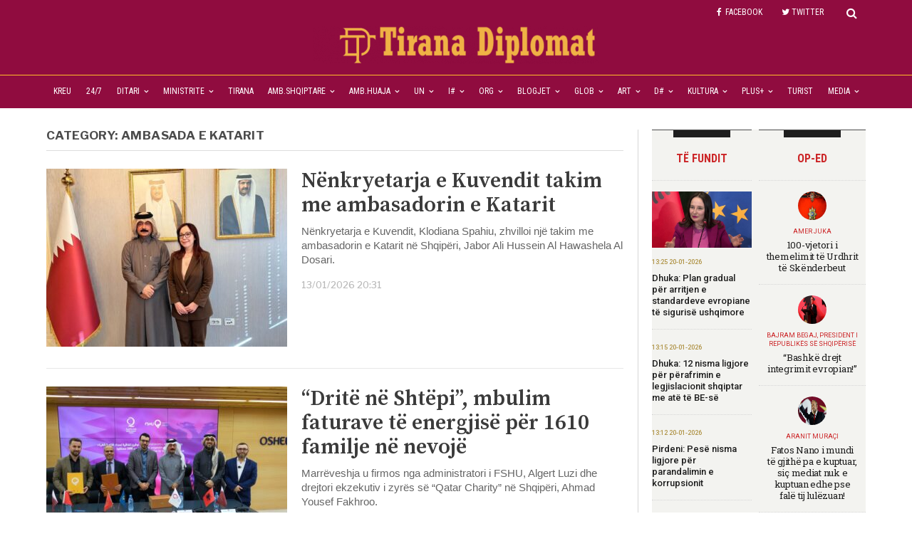

--- FILE ---
content_type: text/html; charset=UTF-8
request_url: https://www.tiranadiplomat.com/category/ambasada-e-katarit/
body_size: 22342
content:
 <!DOCTYPE html>
<html lang="en-US" class="no-js">
<head>
  <meta charset="UTF-8">
  <script>
  var windowwidth=parseInt(screen.width);
  //alert(windowwidth);
  console.log(windowwidth);
  if(windowwidth>=768)
  {
	  document.write('<meta name="viewport" content="width=1024">');
  }
  else{
	  document.write('<meta name="viewport" content="width=device-width">');
	  var addclassElement = document.getElementsByClassName("example");
	  addclassElement.classList.add("bigimageshadow");
	  addclassElement.classList.add("tulle");
  }
  </script>
  <link rel="profile" href="https://gmpg.org/xfn/11">
    <title>Ambasada e Katarit &#8211; Tirana Diplomat</title>
<meta name='robots' content='max-image-preview:large' />
<link rel='dns-prefetch' href='//www.tiranadiplomat.com' />
<link rel='dns-prefetch' href='//fonts.googleapis.com' />
<link rel="alternate" type="application/rss+xml" title="Tirana Diplomat &raquo; Ambasada e Katarit Category Feed" href="https://www.tiranadiplomat.com/category/ambasada-e-katarit/feed/" />
<script type="text/javascript">
window._wpemojiSettings = {"baseUrl":"https:\/\/s.w.org\/images\/core\/emoji\/14.0.0\/72x72\/","ext":".png","svgUrl":"https:\/\/s.w.org\/images\/core\/emoji\/14.0.0\/svg\/","svgExt":".svg","source":{"concatemoji":"https:\/\/www.tiranadiplomat.com\/wp-includes\/js\/wp-emoji-release.min.js"}};
/*! This file is auto-generated */
!function(e,a,t){var n,r,o,i=a.createElement("canvas"),p=i.getContext&&i.getContext("2d");function s(e,t){var a=String.fromCharCode,e=(p.clearRect(0,0,i.width,i.height),p.fillText(a.apply(this,e),0,0),i.toDataURL());return p.clearRect(0,0,i.width,i.height),p.fillText(a.apply(this,t),0,0),e===i.toDataURL()}function c(e){var t=a.createElement("script");t.src=e,t.defer=t.type="text/javascript",a.getElementsByTagName("head")[0].appendChild(t)}for(o=Array("flag","emoji"),t.supports={everything:!0,everythingExceptFlag:!0},r=0;r<o.length;r++)t.supports[o[r]]=function(e){if(p&&p.fillText)switch(p.textBaseline="top",p.font="600 32px Arial",e){case"flag":return s([127987,65039,8205,9895,65039],[127987,65039,8203,9895,65039])?!1:!s([55356,56826,55356,56819],[55356,56826,8203,55356,56819])&&!s([55356,57332,56128,56423,56128,56418,56128,56421,56128,56430,56128,56423,56128,56447],[55356,57332,8203,56128,56423,8203,56128,56418,8203,56128,56421,8203,56128,56430,8203,56128,56423,8203,56128,56447]);case"emoji":return!s([129777,127995,8205,129778,127999],[129777,127995,8203,129778,127999])}return!1}(o[r]),t.supports.everything=t.supports.everything&&t.supports[o[r]],"flag"!==o[r]&&(t.supports.everythingExceptFlag=t.supports.everythingExceptFlag&&t.supports[o[r]]);t.supports.everythingExceptFlag=t.supports.everythingExceptFlag&&!t.supports.flag,t.DOMReady=!1,t.readyCallback=function(){t.DOMReady=!0},t.supports.everything||(n=function(){t.readyCallback()},a.addEventListener?(a.addEventListener("DOMContentLoaded",n,!1),e.addEventListener("load",n,!1)):(e.attachEvent("onload",n),a.attachEvent("onreadystatechange",function(){"complete"===a.readyState&&t.readyCallback()})),(e=t.source||{}).concatemoji?c(e.concatemoji):e.wpemoji&&e.twemoji&&(c(e.twemoji),c(e.wpemoji)))}(window,document,window._wpemojiSettings);
</script>
<style type="text/css">
img.wp-smiley,
img.emoji {
	display: inline !important;
	border: none !important;
	box-shadow: none !important;
	height: 1em !important;
	width: 1em !important;
	margin: 0 0.07em !important;
	vertical-align: -0.1em !important;
	background: none !important;
	padding: 0 !important;
}
</style>
	<link rel='stylesheet' id='wpda_gallery_style-css' href='https://www.tiranadiplomat.com/wp-content/plugins/gallery-album/includes/frontend/css/front_end.css' type='text/css' media='all' />
<link rel='stylesheet' id='FontAwesome-css' href='https://www.tiranadiplomat.com/wp-content/plugins/gallery-album/includes/admin/css/font-awesome.min.css' type='text/css' media='all' />
<link rel='stylesheet' id='metrical_icons-css' href='https://fonts.googleapis.com/icon?family=Material+Icons' type='text/css' media='all' />
<link rel='stylesheet' id='wp-block-library-css' href='https://www.tiranadiplomat.com/wp-includes/css/dist/block-library/style.min.css' type='text/css' media='all' />
<link rel='stylesheet' id='classic-theme-styles-css' href='https://www.tiranadiplomat.com/wp-includes/css/classic-themes.min.css' type='text/css' media='all' />
<style id='global-styles-inline-css' type='text/css'>
body{--wp--preset--color--black: #000000;--wp--preset--color--cyan-bluish-gray: #abb8c3;--wp--preset--color--white: #ffffff;--wp--preset--color--pale-pink: #f78da7;--wp--preset--color--vivid-red: #cf2e2e;--wp--preset--color--luminous-vivid-orange: #ff6900;--wp--preset--color--luminous-vivid-amber: #fcb900;--wp--preset--color--light-green-cyan: #7bdcb5;--wp--preset--color--vivid-green-cyan: #00d084;--wp--preset--color--pale-cyan-blue: #8ed1fc;--wp--preset--color--vivid-cyan-blue: #0693e3;--wp--preset--color--vivid-purple: #9b51e0;--wp--preset--gradient--vivid-cyan-blue-to-vivid-purple: linear-gradient(135deg,rgba(6,147,227,1) 0%,rgb(155,81,224) 100%);--wp--preset--gradient--light-green-cyan-to-vivid-green-cyan: linear-gradient(135deg,rgb(122,220,180) 0%,rgb(0,208,130) 100%);--wp--preset--gradient--luminous-vivid-amber-to-luminous-vivid-orange: linear-gradient(135deg,rgba(252,185,0,1) 0%,rgba(255,105,0,1) 100%);--wp--preset--gradient--luminous-vivid-orange-to-vivid-red: linear-gradient(135deg,rgba(255,105,0,1) 0%,rgb(207,46,46) 100%);--wp--preset--gradient--very-light-gray-to-cyan-bluish-gray: linear-gradient(135deg,rgb(238,238,238) 0%,rgb(169,184,195) 100%);--wp--preset--gradient--cool-to-warm-spectrum: linear-gradient(135deg,rgb(74,234,220) 0%,rgb(151,120,209) 20%,rgb(207,42,186) 40%,rgb(238,44,130) 60%,rgb(251,105,98) 80%,rgb(254,248,76) 100%);--wp--preset--gradient--blush-light-purple: linear-gradient(135deg,rgb(255,206,236) 0%,rgb(152,150,240) 100%);--wp--preset--gradient--blush-bordeaux: linear-gradient(135deg,rgb(254,205,165) 0%,rgb(254,45,45) 50%,rgb(107,0,62) 100%);--wp--preset--gradient--luminous-dusk: linear-gradient(135deg,rgb(255,203,112) 0%,rgb(199,81,192) 50%,rgb(65,88,208) 100%);--wp--preset--gradient--pale-ocean: linear-gradient(135deg,rgb(255,245,203) 0%,rgb(182,227,212) 50%,rgb(51,167,181) 100%);--wp--preset--gradient--electric-grass: linear-gradient(135deg,rgb(202,248,128) 0%,rgb(113,206,126) 100%);--wp--preset--gradient--midnight: linear-gradient(135deg,rgb(2,3,129) 0%,rgb(40,116,252) 100%);--wp--preset--duotone--dark-grayscale: url('#wp-duotone-dark-grayscale');--wp--preset--duotone--grayscale: url('#wp-duotone-grayscale');--wp--preset--duotone--purple-yellow: url('#wp-duotone-purple-yellow');--wp--preset--duotone--blue-red: url('#wp-duotone-blue-red');--wp--preset--duotone--midnight: url('#wp-duotone-midnight');--wp--preset--duotone--magenta-yellow: url('#wp-duotone-magenta-yellow');--wp--preset--duotone--purple-green: url('#wp-duotone-purple-green');--wp--preset--duotone--blue-orange: url('#wp-duotone-blue-orange');--wp--preset--font-size--small: 13px;--wp--preset--font-size--medium: 20px;--wp--preset--font-size--large: 36px;--wp--preset--font-size--x-large: 42px;--wp--preset--spacing--20: 0.44rem;--wp--preset--spacing--30: 0.67rem;--wp--preset--spacing--40: 1rem;--wp--preset--spacing--50: 1.5rem;--wp--preset--spacing--60: 2.25rem;--wp--preset--spacing--70: 3.38rem;--wp--preset--spacing--80: 5.06rem;}:where(.is-layout-flex){gap: 0.5em;}body .is-layout-flow > .alignleft{float: left;margin-inline-start: 0;margin-inline-end: 2em;}body .is-layout-flow > .alignright{float: right;margin-inline-start: 2em;margin-inline-end: 0;}body .is-layout-flow > .aligncenter{margin-left: auto !important;margin-right: auto !important;}body .is-layout-constrained > .alignleft{float: left;margin-inline-start: 0;margin-inline-end: 2em;}body .is-layout-constrained > .alignright{float: right;margin-inline-start: 2em;margin-inline-end: 0;}body .is-layout-constrained > .aligncenter{margin-left: auto !important;margin-right: auto !important;}body .is-layout-constrained > :where(:not(.alignleft):not(.alignright):not(.alignfull)){max-width: var(--wp--style--global--content-size);margin-left: auto !important;margin-right: auto !important;}body .is-layout-constrained > .alignwide{max-width: var(--wp--style--global--wide-size);}body .is-layout-flex{display: flex;}body .is-layout-flex{flex-wrap: wrap;align-items: center;}body .is-layout-flex > *{margin: 0;}:where(.wp-block-columns.is-layout-flex){gap: 2em;}.has-black-color{color: var(--wp--preset--color--black) !important;}.has-cyan-bluish-gray-color{color: var(--wp--preset--color--cyan-bluish-gray) !important;}.has-white-color{color: var(--wp--preset--color--white) !important;}.has-pale-pink-color{color: var(--wp--preset--color--pale-pink) !important;}.has-vivid-red-color{color: var(--wp--preset--color--vivid-red) !important;}.has-luminous-vivid-orange-color{color: var(--wp--preset--color--luminous-vivid-orange) !important;}.has-luminous-vivid-amber-color{color: var(--wp--preset--color--luminous-vivid-amber) !important;}.has-light-green-cyan-color{color: var(--wp--preset--color--light-green-cyan) !important;}.has-vivid-green-cyan-color{color: var(--wp--preset--color--vivid-green-cyan) !important;}.has-pale-cyan-blue-color{color: var(--wp--preset--color--pale-cyan-blue) !important;}.has-vivid-cyan-blue-color{color: var(--wp--preset--color--vivid-cyan-blue) !important;}.has-vivid-purple-color{color: var(--wp--preset--color--vivid-purple) !important;}.has-black-background-color{background-color: var(--wp--preset--color--black) !important;}.has-cyan-bluish-gray-background-color{background-color: var(--wp--preset--color--cyan-bluish-gray) !important;}.has-white-background-color{background-color: var(--wp--preset--color--white) !important;}.has-pale-pink-background-color{background-color: var(--wp--preset--color--pale-pink) !important;}.has-vivid-red-background-color{background-color: var(--wp--preset--color--vivid-red) !important;}.has-luminous-vivid-orange-background-color{background-color: var(--wp--preset--color--luminous-vivid-orange) !important;}.has-luminous-vivid-amber-background-color{background-color: var(--wp--preset--color--luminous-vivid-amber) !important;}.has-light-green-cyan-background-color{background-color: var(--wp--preset--color--light-green-cyan) !important;}.has-vivid-green-cyan-background-color{background-color: var(--wp--preset--color--vivid-green-cyan) !important;}.has-pale-cyan-blue-background-color{background-color: var(--wp--preset--color--pale-cyan-blue) !important;}.has-vivid-cyan-blue-background-color{background-color: var(--wp--preset--color--vivid-cyan-blue) !important;}.has-vivid-purple-background-color{background-color: var(--wp--preset--color--vivid-purple) !important;}.has-black-border-color{border-color: var(--wp--preset--color--black) !important;}.has-cyan-bluish-gray-border-color{border-color: var(--wp--preset--color--cyan-bluish-gray) !important;}.has-white-border-color{border-color: var(--wp--preset--color--white) !important;}.has-pale-pink-border-color{border-color: var(--wp--preset--color--pale-pink) !important;}.has-vivid-red-border-color{border-color: var(--wp--preset--color--vivid-red) !important;}.has-luminous-vivid-orange-border-color{border-color: var(--wp--preset--color--luminous-vivid-orange) !important;}.has-luminous-vivid-amber-border-color{border-color: var(--wp--preset--color--luminous-vivid-amber) !important;}.has-light-green-cyan-border-color{border-color: var(--wp--preset--color--light-green-cyan) !important;}.has-vivid-green-cyan-border-color{border-color: var(--wp--preset--color--vivid-green-cyan) !important;}.has-pale-cyan-blue-border-color{border-color: var(--wp--preset--color--pale-cyan-blue) !important;}.has-vivid-cyan-blue-border-color{border-color: var(--wp--preset--color--vivid-cyan-blue) !important;}.has-vivid-purple-border-color{border-color: var(--wp--preset--color--vivid-purple) !important;}.has-vivid-cyan-blue-to-vivid-purple-gradient-background{background: var(--wp--preset--gradient--vivid-cyan-blue-to-vivid-purple) !important;}.has-light-green-cyan-to-vivid-green-cyan-gradient-background{background: var(--wp--preset--gradient--light-green-cyan-to-vivid-green-cyan) !important;}.has-luminous-vivid-amber-to-luminous-vivid-orange-gradient-background{background: var(--wp--preset--gradient--luminous-vivid-amber-to-luminous-vivid-orange) !important;}.has-luminous-vivid-orange-to-vivid-red-gradient-background{background: var(--wp--preset--gradient--luminous-vivid-orange-to-vivid-red) !important;}.has-very-light-gray-to-cyan-bluish-gray-gradient-background{background: var(--wp--preset--gradient--very-light-gray-to-cyan-bluish-gray) !important;}.has-cool-to-warm-spectrum-gradient-background{background: var(--wp--preset--gradient--cool-to-warm-spectrum) !important;}.has-blush-light-purple-gradient-background{background: var(--wp--preset--gradient--blush-light-purple) !important;}.has-blush-bordeaux-gradient-background{background: var(--wp--preset--gradient--blush-bordeaux) !important;}.has-luminous-dusk-gradient-background{background: var(--wp--preset--gradient--luminous-dusk) !important;}.has-pale-ocean-gradient-background{background: var(--wp--preset--gradient--pale-ocean) !important;}.has-electric-grass-gradient-background{background: var(--wp--preset--gradient--electric-grass) !important;}.has-midnight-gradient-background{background: var(--wp--preset--gradient--midnight) !important;}.has-small-font-size{font-size: var(--wp--preset--font-size--small) !important;}.has-medium-font-size{font-size: var(--wp--preset--font-size--medium) !important;}.has-large-font-size{font-size: var(--wp--preset--font-size--large) !important;}.has-x-large-font-size{font-size: var(--wp--preset--font-size--x-large) !important;}
.wp-block-navigation a:where(:not(.wp-element-button)){color: inherit;}
:where(.wp-block-columns.is-layout-flex){gap: 2em;}
.wp-block-pullquote{font-size: 1.5em;line-height: 1.6;}
</style>
<link rel='stylesheet' id='crp-public-css' href='https://www.tiranadiplomat.com/wp-content/plugins/custom-related-posts/dist/public.css' type='text/css' media='all' />
<link rel='stylesheet' id='newspapertimes-style-css' href='https://www.tiranadiplomat.com/wp-content/themes/izraelisot/style.css' type='text/css' media='all' />
<link rel='stylesheet' id='googleFonts-css' href='https://fonts.googleapis.com/css?family=Libre+Franklin%3A400%2C500%2C700%7CSource+Serif+Pro%3A400%2C600%2C700' type='text/css' media='all' />
<script type='text/javascript' src='https://www.tiranadiplomat.com/wp-includes/js/jquery/jquery.min.js' id='jquery-core-js'></script>
<script type='text/javascript' src='https://www.tiranadiplomat.com/wp-includes/js/jquery/jquery-migrate.min.js' id='jquery-migrate-js'></script>
<script type='text/javascript' src='https://www.tiranadiplomat.com/wp-content/plugins/gallery-album/includes/frontend/js/GALLERIA_CLASS_PROTOTYPE.js' id='wpda_gall_gallery_class_prototype-js'></script>
<link rel="https://api.w.org/" href="https://www.tiranadiplomat.com/wp-json/" /><link rel="alternate" type="application/json" href="https://www.tiranadiplomat.com/wp-json/wp/v2/categories/9760" /><link rel="EditURI" type="application/rsd+xml" title="RSD" href="https://www.tiranadiplomat.com/xmlrpc.php?rsd" />
<link rel="wlwmanifest" type="application/wlwmanifest+xml" href="https://www.tiranadiplomat.com/wp-includes/wlwmanifest.xml" />
<meta name="generator" content="WordPress 6.1.1" />
		<style id='wpda_gall_popup_style'>
			#wpda_gall_overlay{
				background-color:   rgba(0,0,0,0.2);
			}
			.wpda_gall_popup_parent {
				-ms-transform:      rotateY(0deg);
				-webkit-transform:  rotateY(0deg);
				transform:          rotateY(0deg);
				position:           fixed;
			}
			.wpda_gall_popup {
				background-color:   #ffffff;
				position:           absolute;
				border-radius:      1%;
				border:             solid rgba(0,133,186,1) 5px;
			}
			.wpda_gall_transition {
			}
			.wpda_gall_popup_description {
				background-color:   rgba(255,255,255,1) !important;
				color:              #000000;
				font-size: 			18px;

			}
			.wpda_gall_description_margin {
				margin-top: 		15px;
				margin-left: 		10px;
				margin-right: 		10px;
			}
			.wpda_gall_popup_description:hover {
				background-color:   rgba(255,255,255,1) !important;
				color:              #000000;
			}
			.wpda_gall_popup_img0 {
			}

			.wpda_gall_popup_icon_left_bar {
				color:              #0085ba;;
				font-size:          36px;
			}

			.wpda_gall_popup_icon_left {
				color:              #006799;
				box-shadow:         0px 0px px ;
				left:               5px;
				margin-top:                -18px;
			}
			.wpda_gall_popup_icon_right_bar {
				color:              #0085ba;;
				font-size:          36px;
			}


			.wpda_gall_popup_icon_right {
				color:              #006799;
				box-shadow:         0px 0px px ;
				right:              5px;
				margin-top:                -18px;
			}
			.wpda_gall_popup_icon_left:active, .wpda_gall_popup_icon_right:active {
				-webkit-animation: mymove1 0.1s  alternate;
				animation: mymove1 0.1s  alternate;
			}
			.wpda_gall_left_bar_icons {
				background-color:#ffffff;				height:50px;
				border-top:				4px solid #ffffff;
				/*30-09-2017*/
				display: -webkit-flex !important;
				display: flex !important;
								-webkit-align-items: center;
				align-items: center;
			}
			.wpda_gall_left_bar_icons:hover {
					opacity: 1;
				 }			.wpda_gall_right_bar_icons {
				background-color:#ffffff;				padding-right:      15px;
				/*30-09-2017*/
				display: -webkit-flex !important;
				display: flex !important;
				-webkit-justify-content: center;
				justify-content: center;
				-webkit-align-items: center;
				align-items: center;
			}
			.wpda_gall_number_image {
				color:              #0085ba;;
			}
			.wpda_gall_class_icon {
				color:              #0085ba;;
			}
			.wpda_gall_class_icon:hover {
				color:              #006799;;
			}
			.wpda_gall_class_icon:active {
				-webkit-animation: mymove1 0.1s  alternate;
				animation: mymove1 0.1s  alternate;
			}
			.wpda_gall_progress_bar_base {
				left:               2.5%;
				width:              95%;
				display:        none;
			}
			.wpda_gall_progress_bar_buttons_ {
				background-color:   #ffffff;
			}
			.wpda_gall_scrubber {
				background-color:   #559dba;
			}
			.wpda_gall_progress_bar_screen {
				width:              150px;
				top:                -121px;
				height:             100px;
				border:             solid #559dba 3px;
				background-color:   #000000;
				opacity:            0.8;
			}
			.wpda_gall_progress_bar_count_screen  {
				left:               55px;
				width:              40px;
				height:             30px;
				background-color:   #5e5e5e;
				opacity:            0.5;
				color:              #FFFFFF;
			}
			.wpda_gall_icons_outBar {
				position:           fixed;
			}
			.wpda_gall_icons_outBar_box_shadow {
				border-radius:      0px;
				background-color:   #000000;
				opacity:            0;
			}
			@-webkit-keyframes mymove2 {
				to {background: #1e73be;}
			}
			@keyframes mymove2 {
				to {background: #1e73be;}
			}

			.wpda_gall_parent_icon {
				float:left;				line-height: 46px;
				margin-left:15px;			}
			.wpda_gall_right_icon_font_size {
				font-size:20.7px;
			}
			.wpda_gall_play_icon_font_size {
				font-size:20.7px;
			}
			.wpda_gall_count_icon_font_size {
				font-size:20.7px;
			}
			.wpda_gall_load_icon_font_size {
				font-size:20.7px;
							}
			.wpda_gall_full_icon_font_size {
				font-size:20.7px;
			}
			.wpda_gall_setting_icon_font_size {
				font-size:20.7px;
			}
			.wpda_gall_close_icon_font_size {
				font-size:33.12px;
			}
		</style>
		<style type="text/css">-</style><link rel="icon" href="https://www.tiranadiplomat.com/wp-content/uploads/2021/07/avatar.png" sizes="32x32" />
<link rel="icon" href="https://www.tiranadiplomat.com/wp-content/uploads/2021/07/avatar.png" sizes="192x192" />
<link rel="apple-touch-icon" href="https://www.tiranadiplomat.com/wp-content/uploads/2021/07/avatar.png" />
<meta name="msapplication-TileImage" content="https://www.tiranadiplomat.com/wp-content/uploads/2021/07/avatar.png" />
  <link rel="stylesheet" type="text/css" media="all" href="https://fonts.googleapis.com/css?family=PT+Serif:400,400i,700,700i|Roboto+Condensed:300,300i,400,400i,700,700i|Roboto:100,100i,300,300i,400,400i,500,500i,700,700i,900,900i|Roboto+Slab:100,300,400,700">
<script>
	var $=jQuery;
	$(document).ready(function(){
		if(windowwidth<=768)
		{
			$('.mainbrown').addClass('bigimageshadow');
			$('.mainbrown').addClass('tulle');
			$('.slider-viewport').addClass('scrollmobile');
		}
		$('.main-right').addClass('rightsidebuilder');
		$('#mag_builder_category_block_1-2').addClass('latestarticlessidebar');
		$('#mag_builder_category_block_1-3').addClass('latestblogssidebar');

		$('.single-post .mainsidebarleft .mainbrown').addClass('bigimageshadow');
		$('.single-post .mainsidebarleft .mainbrown').addClass('tulle');
	});
</script>
</head>

<body class="archive category category-ambasada-e-katarit category-9760 wp-custom-logo">
<script async src="https://www.googletagmanager.com/gtag/js?id=G-K4FB91VNTF"></script>
<script>
  window.dataLayer = window.dataLayer || [];
  function gtag(){dataLayer.push(arguments);}
  gtag('js', new Date());

  gtag('config', 'G-K4FB91VNTF');
</script>
<div id="wrapper">
  <header id="header">
			<div class="menudivider"></div>
            <div class="container maincontainerheader">
                <div class="row mainsocialsingle">
                                        <div class="header-top">
                        <div class="col-md-9 col-sm-9 singlehide">
                            <div class="header-top-catag">
                               
                                                             </div><!-- /.header-top-catag -->
                        </div><!-- /.col-9 -->
                        <div class="col-md-3 col-sm-3 mainsocialdiv">
                            <div class="header-top-right">
                                <div class="headlines">
								  <div class="headlines-block">
									
									<div>

										<div class="search-btn">
										  <a class="mk-search-trigger mk-fullscreen-trigger" href="#" style="display: table-cell; padding: 0 30px 0 20px; vertical-align: middle;" id="search-button-listener">
											<div class="search-button">
											   <i class="fa fa-search" aria-hidden="true"></i>
											</div>
										  </a>
										  <div class="mk-fullscreen-search-overlay" id="mk-search-overlay">
											<a href="#" class="mk-fullscreen-close" id="mk-fullscreen-close-button"><i class="fa fa-times" aria-hidden="true"></i></a>
											<div id="mk-fullscreen-search-wrapper">
											 <form role="search" method="get" class="mk-fullscreen-searchform" action="https://www.tiranadiplomat.com/">
												<label>
													<span class="text-above-search-bar"></span>
													<input type="search" class="search-field"
														placeholder="Search..."
														value="" name="s"
														title="Search for:" id="mk-fullscreen-search-input"/>
												</label>
												<label class="search-overlay">
													<i class="fa fa-search" aria-hidden="true"></i>
												<input type="submit" class="search-submit"
													value="" />
												</label>
											</form>
											</div>
										  </div>
										</div>

										 
										<div class="social-icons-header">
																							<li><a href="https://www.facebook.com/tiranadiplomat" target="blank">
													<i class="fa fa-facebook" aria-hidden="true"></i>FACEBOOK</a>
												</li>
																																		<li><a href="https://www.twitter/tiranadiplomat" target="blank">
													<i class="fa fa-twitter" aria-hidden="true"></i>TWITTER</a>
												</li>
																																</div>
										<div class="lightbox-target" id="goofy">
										   <div class="social-icons-header">
																							<li><a href="https://www.facebook.com/tiranadiplomat" target="blank">
													<i class="fa fa-facebook" aria-hidden="true"></i></a>
												</li>
																																		<li><a href="https://www.twitter/tiranadiplomat" target="blank">
													<i class="fa fa-twitter" aria-hidden="true"></i></a>
												</li>
																																		<li><a href="" target="blank">
													<i class="fa fa-google-plus" aria-hidden="true"></i></a>
											   </li>
																																		<li><a href="" target="blank">
													<i class="fa fa-linkedin" aria-hidden="true"></i></a>
												</li>
																						 
																																		 <li><a href="https://www.instagram.com/izraeli_sot/">
												  <i class="fa fa-instagram" aria-hidden="true"></i></a>
												</li>
																																		 <li><a href="">
												  <i class="fa fa-medium" aria-hidden="true"></i></a>
												</li>
																																																						   </div><!-- /.social-icons -->
										   <a class="lightbox-close" href="#"><i class="fa fa-times" aria-hidden="true"></i></a>
										</div>
										<div class="add-to-cart"> <div class="storefront-primary-navigation">										</div>
									</div><!-- /.col-md-4 -col-sm-4 -->
								  </div><!-- /.headlines-part -->
								 </div><!-- /.headlines -->
                            </div><!-- /.header-top-right -->
                        </div><!-- /.col-3 -->
                    </div><!-- /.header-top -->
                </div><!-- /.row -->
            </div><!-- /.container -->


            <div class="container logocontainer">
                <div class="row">  
                 <div class="logo-part">
                    
                 
                    <div class="logo">
                        <a href="https://www.tiranadiplomat.com">
                            <img src="https://www.tiranadiplomat.com/wp-content/uploads/2021/10/cropped-cropped-cropped-cropped-tirana-diplomat-logo-2.png"></a>
                    </div><!-- /.logo -->

                </div><!-- /.logo-part -->
                </div><!--/.row -->
            </div><!-- /.container -->
			<div class="titlemenusinglepost">Nënkryetarja e Kuvendit takim me ambasadorin e Katarit</div>
            <div class="container menucontainer">
                <div class="row">
                    
                                          <div class="headlines-part">
                     <div class="col-lg-12 col-md-12 col-sm-12 npt-blackmenu">
                         <div class="headlines-catag">
                            <div class="menu-main-menu-container"><ul id="menu-main-menu" class="nav-part-3"><li id="menu-item-511" class="menu-item menu-item-type-custom menu-item-object-custom menu-item-home menu-item-511"><a href="https://www.tiranadiplomat.com/">Kreu</a></li>
<li id="menu-item-2744" class="menu-item menu-item-type-taxonomy menu-item-object-category menu-item-2744"><a href="https://www.tiranadiplomat.com/category/24-7/">24/7</a></li>
<li id="menu-item-23423" class="menu-item menu-item-type-taxonomy menu-item-object-category menu-item-has-children menu-item-23423"><a href="https://www.tiranadiplomat.com/category/ditari/">Ditari</a>
<ul class="sub-menu">
	<li id="menu-item-25770" class="menu-item menu-item-type-taxonomy menu-item-object-category menu-item-25770"><a href="https://www.tiranadiplomat.com/category/aktualitet/">Aktualitet</a></li>
	<li id="menu-item-22589" class="menu-item menu-item-type-taxonomy menu-item-object-category menu-item-22589"><a href="https://www.tiranadiplomat.com/category/ditari-diplomatik/">Ditari Diplomatik</a></li>
	<li id="menu-item-25075" class="menu-item menu-item-type-taxonomy menu-item-object-category menu-item-25075"><a href="https://www.tiranadiplomat.com/category/presidenti-i-republikes/">Presidenti i Republikës</a></li>
	<li id="menu-item-45050" class="menu-item menu-item-type-taxonomy menu-item-object-category menu-item-45050"><a href="https://www.tiranadiplomat.com/category/zonja-e-pare/">Zonja e Parë</a></li>
	<li id="menu-item-25073" class="menu-item menu-item-type-taxonomy menu-item-object-category menu-item-25073"><a href="https://www.tiranadiplomat.com/category/kuvendi-i-shqiperise/">Kuvendi i Shqipërisë</a></li>
	<li id="menu-item-25076" class="menu-item menu-item-type-taxonomy menu-item-object-category menu-item-25076"><a href="https://www.tiranadiplomat.com/category/kryeministri/">Kryeministri</a></li>
	<li id="menu-item-27374" class="menu-item menu-item-type-taxonomy menu-item-object-category menu-item-27374"><a href="https://www.tiranadiplomat.com/category/vendime-qeverie-vkm/">Vendime Qeverie -VKM</a></li>
	<li id="menu-item-30938" class="menu-item menu-item-type-taxonomy menu-item-object-category menu-item-30938"><a href="https://www.tiranadiplomat.com/category/marreveshje/">Marrëveshje</a></li>
	<li id="menu-item-41230" class="menu-item menu-item-type-taxonomy menu-item-object-category menu-item-41230"><a href="https://www.tiranadiplomat.com/category/banka-shqiperise/">Banka e Shqiperise</a></li>
	<li id="menu-item-36064" class="menu-item menu-item-type-taxonomy menu-item-object-category menu-item-36064"><a href="https://www.tiranadiplomat.com/category/kronika/">Kronika</a></li>
	<li id="menu-item-30010" class="menu-item menu-item-type-taxonomy menu-item-object-category menu-item-30010"><a href="https://www.tiranadiplomat.com/category/spak/">SPAK</a></li>
	<li id="menu-item-30009" class="menu-item menu-item-type-taxonomy menu-item-object-category menu-item-30009"><a href="https://www.tiranadiplomat.com/category/shish/">SHISH</a></li>
	<li id="menu-item-25964" class="menu-item menu-item-type-taxonomy menu-item-object-category menu-item-25964"><a href="https://www.tiranadiplomat.com/category/bashkite/">Bashkite</a></li>
	<li id="menu-item-26188" class="menu-item menu-item-type-taxonomy menu-item-object-category menu-item-26188"><a href="https://www.tiranadiplomat.com/category/gjykatat/">Gjykatat</a></li>
	<li id="menu-item-26620" class="menu-item menu-item-type-taxonomy menu-item-object-category menu-item-has-children menu-item-26620"><a href="https://www.tiranadiplomat.com/category/zgjedhjet-vendore-14-maj/">Zgjedhjet</a>
	<ul class="sub-menu">
		<li id="menu-item-32159" class="menu-item menu-item-type-taxonomy menu-item-object-category menu-item-32159"><a href="https://www.tiranadiplomat.com/category/kqz/">KQZ</a></li>
		<li id="menu-item-32013" class="menu-item menu-item-type-taxonomy menu-item-object-category menu-item-32013"><a href="https://www.tiranadiplomat.com/category/partia-socialiste/">Partia Socialiste</a></li>
		<li id="menu-item-32011" class="menu-item menu-item-type-taxonomy menu-item-object-category menu-item-32011"><a href="https://www.tiranadiplomat.com/category/partia-demokratike/">Partia Demokratike</a></li>
		<li id="menu-item-32031" class="menu-item menu-item-type-taxonomy menu-item-object-category menu-item-32031"><a href="https://www.tiranadiplomat.com/category/koalicioni-bashke-fitojme/">Koalicioni Bashkë Fitojmë</a></li>
		<li id="menu-item-32014" class="menu-item menu-item-type-taxonomy menu-item-object-category menu-item-32014"><a href="https://www.tiranadiplomat.com/category/partite-e-tjera/">Partite e Tjera</a></li>
		<li id="menu-item-32015" class="menu-item menu-item-type-taxonomy menu-item-object-category menu-item-32015"><a href="https://www.tiranadiplomat.com/category/partite-politike/">Partite Politike</a></li>
	</ul>
</li>
	<li id="menu-item-28729" class="menu-item menu-item-type-taxonomy menu-item-object-category menu-item-has-children menu-item-28729"><a href="https://www.tiranadiplomat.com/category/pakicat-kombetare/">Pakicat</a>
	<ul class="sub-menu">
		<li id="menu-item-28733" class="menu-item menu-item-type-taxonomy menu-item-object-category menu-item-28733"><a href="https://www.tiranadiplomat.com/category/pakica-greke/">Pakica Greke</a></li>
		<li id="menu-item-28735" class="menu-item menu-item-type-taxonomy menu-item-object-category menu-item-28735"><a href="https://www.tiranadiplomat.com/category/pakica-maqedonase/">Pakica Maqedonase</a></li>
		<li id="menu-item-28736" class="menu-item menu-item-type-taxonomy menu-item-object-category menu-item-28736"><a href="https://www.tiranadiplomat.com/category/pakica-rome/">Pakica Rome</a></li>
		<li id="menu-item-28872" class="menu-item menu-item-type-taxonomy menu-item-object-category menu-item-28872"><a href="https://www.tiranadiplomat.com/category/pakica-arumune/">Pakica Arumune</a></li>
		<li id="menu-item-28732" class="menu-item menu-item-type-taxonomy menu-item-object-category menu-item-28732"><a href="https://www.tiranadiplomat.com/category/pakica-egjiptiane/">Pakica Egjiptiane</a></li>
		<li id="menu-item-28734" class="menu-item menu-item-type-taxonomy menu-item-object-category menu-item-28734"><a href="https://www.tiranadiplomat.com/category/pakica-malazeze/">Pakica Malazeze</a></li>
		<li id="menu-item-28731" class="menu-item menu-item-type-taxonomy menu-item-object-category menu-item-28731"><a href="https://www.tiranadiplomat.com/category/pakica-bullgare/">Pakica Bullgare</a></li>
		<li id="menu-item-28737" class="menu-item menu-item-type-taxonomy menu-item-object-category menu-item-28737"><a href="https://www.tiranadiplomat.com/category/pakica-serbe/">Pakica Serbe</a></li>
		<li id="menu-item-28730" class="menu-item menu-item-type-taxonomy menu-item-object-category menu-item-28730"><a href="https://www.tiranadiplomat.com/category/pakica-boshnjake/">Pakica Boshnjake</a></li>
	</ul>
</li>
</ul>
</li>
<li id="menu-item-25074" class="menu-item menu-item-type-taxonomy menu-item-object-category menu-item-has-children menu-item-25074"><a href="https://www.tiranadiplomat.com/category/ministrite/">Ministrite</a>
<ul class="sub-menu">
	<li id="menu-item-32253" class="menu-item menu-item-type-taxonomy menu-item-object-category menu-item-32253"><a href="https://www.tiranadiplomat.com/category/ministria-e-jashtme/">Ministria për Evropën dhe Punët e Jashtme</a></li>
	<li id="menu-item-32249" class="menu-item menu-item-type-taxonomy menu-item-object-category menu-item-32249"><a href="https://www.tiranadiplomat.com/category/ministria-e-brendshme/">Ministria e Puneve te Brendshme</a></li>
	<li id="menu-item-55240" class="menu-item menu-item-type-taxonomy menu-item-object-category menu-item-55240"><a href="https://www.tiranadiplomat.com/category/ministria-e-turizmit-kultures-dhe-sportit/">Ministria e Turizmit, Kultures dhe Sportit</a></li>
	<li id="menu-item-32250" class="menu-item menu-item-type-taxonomy menu-item-object-category menu-item-32250"><a href="https://www.tiranadiplomat.com/category/ministria-e-bujqesise-dhe-zhvillimit-rural/">Ministria e Bujqesise dhe Zhvillimit Rural</a></li>
	<li id="menu-item-32248" class="menu-item menu-item-type-taxonomy menu-item-object-category menu-item-32248"><a href="https://www.tiranadiplomat.com/category/ministria-e-arsimit/">Ministria e Arsimit</a></li>
	<li id="menu-item-32251" class="menu-item menu-item-type-taxonomy menu-item-object-category menu-item-32251"><a href="https://www.tiranadiplomat.com/category/ministria-e-drejtesise/">Ministria e Drejtesise</a></li>
	<li id="menu-item-32252" class="menu-item menu-item-type-taxonomy menu-item-object-category menu-item-32252"><a href="https://www.tiranadiplomat.com/category/ministria-e-financave/">Ministria e Financave</a></li>
	<li id="menu-item-33011" class="menu-item menu-item-type-taxonomy menu-item-object-category menu-item-33011"><a href="https://www.tiranadiplomat.com/category/ministria-e-infrastruktures-dhe-energjise/">Ministria e Infrastrukturës dhe Energjisë</a></li>
	<li id="menu-item-32255" class="menu-item menu-item-type-taxonomy menu-item-object-category menu-item-32255"><a href="https://www.tiranadiplomat.com/category/ministria-e-mbrojtjes/">Ministria e Mbrojtjes</a></li>
	<li id="menu-item-32256" class="menu-item menu-item-type-taxonomy menu-item-object-category menu-item-32256"><a href="https://www.tiranadiplomat.com/category/ministria-e-shendetesise-dhe-mireqenies-sociale/">Ministria e Shendetesise dhe Mirëqënies Sociale</a></li>
	<li id="menu-item-32257" class="menu-item menu-item-type-taxonomy menu-item-object-category menu-item-32257"><a href="https://www.tiranadiplomat.com/category/ministria-e-mjedisit/">Ministria e Mjedisit</a></li>
	<li id="menu-item-32258" class="menu-item menu-item-type-taxonomy menu-item-object-category menu-item-32258"><a href="https://www.tiranadiplomat.com/category/ministria-per-marredheniet-me-parlamentin/">Ministri i Shtetit per Marredheniet me Parlamentin</a></li>
	<li id="menu-item-32259" class="menu-item menu-item-type-taxonomy menu-item-object-category menu-item-32259"><a href="https://www.tiranadiplomat.com/category/ministria-e-ekonomise-dhe-inovacionit/">Ministria e Ekonomise dhe Inovacionit</a></li>
	<li id="menu-item-48463" class="menu-item menu-item-type-taxonomy menu-item-object-category menu-item-48463"><a href="https://www.tiranadiplomat.com/category/ministria-e-shtetit-per-pushtetin-vendor/">Ministri i Shtetit për Pushtetin Vendor</a></li>
	<li id="menu-item-56368" class="menu-item menu-item-type-taxonomy menu-item-object-category menu-item-56368"><a href="https://www.tiranadiplomat.com/category/ministria-e-shtetit-per-administraten-publike-dhe-antikorrupsionin/">Ministri i Shtetit për Administratën Publike dhe Antikorrupsionin</a></li>
	<li id="menu-item-39853" class="menu-item menu-item-type-taxonomy menu-item-object-category menu-item-39853"><a href="https://www.tiranadiplomat.com/category/ministrja-e-shtetit-kryenegociatorja-me-be/">Ministrja e Shtetit &amp; Kryenegociatorja me BE</a></li>
	<li id="menu-item-89731" class="menu-item menu-item-type-taxonomy menu-item-object-category menu-item-89731"><a href="https://www.tiranadiplomat.com/category/diella/">Diella</a></li>
</ul>
</li>
<li id="menu-item-36339" class="menu-item menu-item-type-taxonomy menu-item-object-category menu-item-36339"><a href="https://www.tiranadiplomat.com/category/bashkia-tirane/">Tirana</a></li>
<li id="menu-item-22897" class="menu-item menu-item-type-taxonomy menu-item-object-category menu-item-has-children menu-item-22897"><a href="https://www.tiranadiplomat.com/category/ambasadat-shqiptare/">Amb.Shqiptare</a>
<ul class="sub-menu">
	<li id="menu-item-30650" class="menu-item menu-item-type-taxonomy menu-item-object-category menu-item-30650"><a href="https://www.tiranadiplomat.com/category/ambasada-shqiptare-shba/">Ambasada shqiptare ne SHBA</a></li>
	<li id="menu-item-39768" class="menu-item menu-item-type-taxonomy menu-item-object-category menu-item-39768"><a href="https://www.tiranadiplomat.com/category/ambasada-shqiptare-ne-kosove/">Ambasada Shqiptare ne Kosove</a></li>
	<li id="menu-item-28916" class="menu-item menu-item-type-taxonomy menu-item-object-category menu-item-28916"><a href="https://www.tiranadiplomat.com/category/ambasada-greqi/">Ambasada Shqiptare ne Greqi</a></li>
	<li id="menu-item-39758" class="menu-item menu-item-type-taxonomy menu-item-object-category menu-item-39758"><a href="https://www.tiranadiplomat.com/category/ambasada-shqiptare-ne-serbi/">Ambasada Shqiptare ne Serbi</a></li>
	<li id="menu-item-39764" class="menu-item menu-item-type-taxonomy menu-item-object-category menu-item-39764"><a href="https://www.tiranadiplomat.com/category/ambasada-shqiptare-ne-austri/">Ambasada Shqiptare ne Austri</a></li>
	<li id="menu-item-39765" class="menu-item menu-item-type-taxonomy menu-item-object-category menu-item-39765"><a href="https://www.tiranadiplomat.com/category/ambasada-shqiptare-ne-mbreterine-bashkuar/">Ambasada Shqiptare ne Mbreterine e Bashkuar</a></li>
	<li id="menu-item-28848" class="menu-item menu-item-type-taxonomy menu-item-object-category menu-item-28848"><a href="https://www.tiranadiplomat.com/category/ambasada-bullgari/">Ambasada Shqiptare ne Bullgari</a></li>
	<li id="menu-item-39757" class="menu-item menu-item-type-taxonomy menu-item-object-category menu-item-39757"><a href="https://www.tiranadiplomat.com/category/ambasada-shqiptare-ne-mal-te-zi/">Ambasada Shqiptare ne Mal te Zi</a></li>
	<li id="menu-item-39773" class="menu-item menu-item-type-taxonomy menu-item-object-category menu-item-39773"><a href="https://www.tiranadiplomat.com/category/ambasada-shqiptare-ne-france/">Ambasada Shqiptare ne France</a></li>
	<li id="menu-item-28917" class="menu-item menu-item-type-taxonomy menu-item-object-category menu-item-28917"><a href="https://www.tiranadiplomat.com/category/ambasada-itali/">Ambasada Shqiptare ne Itali</a></li>
	<li id="menu-item-28710" class="menu-item menu-item-type-taxonomy menu-item-object-category menu-item-28710"><a href="https://www.tiranadiplomat.com/category/ambasada-shqiptare-izrael/">Ambasada Shqiptare ne Izrael</a></li>
	<li id="menu-item-39767" class="menu-item menu-item-type-taxonomy menu-item-object-category menu-item-39767"><a href="https://www.tiranadiplomat.com/category/ambasada-shqiptare-ne-kine/">Ambasada Shqiptare ne Kine</a></li>
	<li id="menu-item-28584" class="menu-item menu-item-type-taxonomy menu-item-object-category menu-item-28584"><a href="https://www.tiranadiplomat.com/category/ambasada-kroaci/">Ambasada Shqiptare ne Kroaci</a></li>
	<li id="menu-item-39766" class="menu-item menu-item-type-taxonomy menu-item-object-category menu-item-39766"><a href="https://www.tiranadiplomat.com/category/ambasada-shqiptare-ne-japoni/">Ambasada Shqiptare ne Japoni</a></li>
	<li id="menu-item-54178" class="menu-item menu-item-type-taxonomy menu-item-object-category menu-item-54178"><a href="https://www.tiranadiplomat.com/category/ambasada-shqiptare-ne-britani/">Ambasada Shqiptare ne Britani</a></li>
	<li id="menu-item-39769" class="menu-item menu-item-type-taxonomy menu-item-object-category menu-item-39769"><a href="https://www.tiranadiplomat.com/category/ambasada-shqiptare-ne-nato/">Ambasada Shqiptare ne NATO</a></li>
	<li id="menu-item-26859" class="menu-item menu-item-type-taxonomy menu-item-object-category menu-item-26859"><a href="https://www.tiranadiplomat.com/category/ambasada-okb/">Ambasada Shqiptare ne OKB</a></li>
	<li id="menu-item-58576" class="menu-item menu-item-type-taxonomy menu-item-object-category menu-item-58576"><a href="https://www.tiranadiplomat.com/category/ambasada-shqiptare-ne-gjermani/">Ambasada Shqiptare ne Gjermani</a></li>
	<li id="menu-item-39770" class="menu-item menu-item-type-taxonomy menu-item-object-category menu-item-39770"><a href="https://www.tiranadiplomat.com/category/ambasada-shqiptare-ne-okb-gjeneve/">Ambasada Shqiptare ne OKB &#8211; Gjeneve</a></li>
	<li id="menu-item-28578" class="menu-item menu-item-type-taxonomy menu-item-object-category menu-item-28578"><a href="https://www.tiranadiplomat.com/category/ambasada-slloveni/">Ambasada Shqiptare ne Slloveni</a></li>
	<li id="menu-item-97198" class="menu-item menu-item-type-taxonomy menu-item-object-category menu-item-97198"><a href="https://www.tiranadiplomat.com/category/ambasada-shqiptare-ne-belgjike/">Ambasada Shqiptare në Belgjikë</a></li>
	<li id="menu-item-28889" class="menu-item menu-item-type-taxonomy menu-item-object-category menu-item-28889"><a href="https://www.tiranadiplomat.com/category/ambasada-unesco/">Ambasada Shqiptare ne UNESCO</a></li>
	<li id="menu-item-97197" class="menu-item menu-item-type-taxonomy menu-item-object-category menu-item-97197"><a href="https://www.tiranadiplomat.com/category/ambasada-shqiptare-ne-azerbajxhan/">Ambasada Shqiptare në Azerbajxhan</a></li>
	<li id="menu-item-59118" class="menu-item menu-item-type-taxonomy menu-item-object-category menu-item-59118"><a href="https://www.tiranadiplomat.com/category/ambasada-shqiptare-ne-poloni/">Ambasada Shqiptare ne Poloni</a></li>
	<li id="menu-item-57371" class="menu-item menu-item-type-taxonomy menu-item-object-category menu-item-57371"><a href="https://www.tiranadiplomat.com/category/ambasada-shqiptare-ne-ceki/">Ambasada Shqiptare ne Çeki</a></li>
	<li id="menu-item-39771" class="menu-item menu-item-type-taxonomy menu-item-object-category menu-item-39771"><a href="https://www.tiranadiplomat.com/category/ambasada-shqiptare-ne-spanje/">Ambasada Shqiptare ne Spanje</a></li>
	<li id="menu-item-56665" class="menu-item menu-item-type-taxonomy menu-item-object-category menu-item-56665"><a href="https://www.tiranadiplomat.com/category/ambasada-shqiptare-ne-sllovaki/">Ambasada Shqiptare ne Sllovaki</a></li>
	<li id="menu-item-39772" class="menu-item menu-item-type-taxonomy menu-item-object-category menu-item-39772"><a href="https://www.tiranadiplomat.com/category/ambasada-shqiptare-ne-vatikan/">Ambasada Shqiptare ne Vatikan</a></li>
	<li id="menu-item-39759" class="menu-item menu-item-type-taxonomy menu-item-object-category menu-item-39759"><a href="https://www.tiranadiplomat.com/category/ambasada-shqiptare-ne-zvicer/">Ambasada Shqiptare ne Zvicer</a></li>
</ul>
</li>
<li id="menu-item-22896" class="menu-item menu-item-type-taxonomy menu-item-object-category current-menu-ancestor current-menu-parent menu-item-has-children menu-item-22896"><a href="https://www.tiranadiplomat.com/category/ambasadat-e-huaja/">Amb.Huaja</a>
<ul class="sub-menu">
	<li id="menu-item-45449" class="menu-item menu-item-type-taxonomy menu-item-object-category menu-item-45449"><a href="https://www.tiranadiplomat.com/category/ambasada-e-shba/">Ambasada e SHBA</a></li>
	<li id="menu-item-36023" class="menu-item menu-item-type-taxonomy menu-item-object-category menu-item-36023"><a href="https://www.tiranadiplomat.com/category/ambasada-e-turqise/">Ambasada e Turqisë</a></li>
	<li id="menu-item-33662" class="menu-item menu-item-type-taxonomy menu-item-object-category menu-item-33662"><a href="https://www.tiranadiplomat.com/category/ambasada-kineze/">Ambasada e Kinës</a></li>
	<li id="menu-item-29814" class="menu-item menu-item-type-taxonomy menu-item-object-category menu-item-29814"><a href="https://www.tiranadiplomat.com/category/ambasada-itali-ne-shqiperi/">Ambasada e Italisë</a></li>
	<li id="menu-item-40352" class="menu-item menu-item-type-taxonomy menu-item-object-category menu-item-40352"><a href="https://www.tiranadiplomat.com/category/ambasada-e-austrise/">Ambasada e Austrise</a></li>
	<li id="menu-item-45448" class="menu-item menu-item-type-taxonomy menu-item-object-category menu-item-45448"><a href="https://www.tiranadiplomat.com/category/ambasada-e-gjermanise/">Ambasada e Gjermanisë</a></li>
	<li id="menu-item-28607" class="menu-item menu-item-type-taxonomy menu-item-object-category menu-item-28607"><a href="https://www.tiranadiplomat.com/category/ambasada-britanike/">Ambasada e Britanisë së Madhe</a></li>
	<li id="menu-item-58707" class="menu-item menu-item-type-taxonomy menu-item-object-category menu-item-58707"><a href="https://www.tiranadiplomat.com/category/ambasada-e-kosoves/">Ambasada e Kosoves</a></li>
	<li id="menu-item-28914" class="menu-item menu-item-type-taxonomy menu-item-object-category menu-item-28914"><a href="https://www.tiranadiplomat.com/category/ambasada-france/">Ambasada e Frances</a></li>
	<li id="menu-item-35269" class="menu-item menu-item-type-taxonomy menu-item-object-category menu-item-35269"><a href="https://www.tiranadiplomat.com/category/ambasada-e-bullgarise/">Ambasada e Bullgarisë</a></li>
	<li id="menu-item-45450" class="menu-item menu-item-type-taxonomy menu-item-object-category menu-item-45450"><a href="https://www.tiranadiplomat.com/category/ambasada-e-arabise-saudite/">Ambasada e Arabise Saudite</a></li>
	<li id="menu-item-36926" class="menu-item menu-item-type-taxonomy menu-item-object-category menu-item-36926"><a href="https://www.tiranadiplomat.com/category/ambasada-e-greqise/">Ambasada e Greqisë</a></li>
	<li id="menu-item-30430" class="menu-item menu-item-type-taxonomy menu-item-object-category menu-item-30430"><a href="https://www.tiranadiplomat.com/category/ambasada-e-holandes-shqiperi/">Ambasada e Holandës</a></li>
	<li id="menu-item-30419" class="menu-item menu-item-type-taxonomy menu-item-object-category menu-item-30419"><a href="https://www.tiranadiplomat.com/category/ambasada-e-izraelit/">Ambasada e Izraelit</a></li>
	<li id="menu-item-41843" class="menu-item menu-item-type-taxonomy menu-item-object-category menu-item-41843"><a href="https://www.tiranadiplomat.com/category/ambasada_cekise/">Ambasada e Çekisë</a></li>
	<li id="menu-item-36021" class="menu-item menu-item-type-taxonomy menu-item-object-category menu-item-36021"><a href="https://www.tiranadiplomat.com/category/ambasada-e-kroacise/">Ambasada e Kroacisë</a></li>
	<li id="menu-item-44201" class="menu-item menu-item-type-taxonomy menu-item-object-category menu-item-44201"><a href="https://www.tiranadiplomat.com/category/ambasada-e-azerbajxhanit/">Ambasada e Azerbajxhanit</a></li>
	<li id="menu-item-35098" class="menu-item menu-item-type-taxonomy menu-item-object-category menu-item-35098"><a href="https://www.tiranadiplomat.com/category/ambasada-e-japonise/">Ambasada e Japonisë</a></li>
	<li id="menu-item-45485" class="menu-item menu-item-type-taxonomy menu-item-object-category menu-item-45485"><a href="https://www.tiranadiplomat.com/category/ambasada-e-sllovakise/">Ambasada e Sllovakise</a></li>
	<li id="menu-item-48636" class="menu-item menu-item-type-taxonomy menu-item-object-category menu-item-48636"><a href="https://www.tiranadiplomat.com/category/ambasada-e-egjiptit/">Ambasada e Egjiptit</a></li>
	<li id="menu-item-34906" class="menu-item menu-item-type-taxonomy menu-item-object-category menu-item-34906"><a href="https://www.tiranadiplomat.com/category/ambasada-e-spanjes/">Ambasada e Spanjes</a></li>
	<li id="menu-item-45451" class="menu-item menu-item-type-taxonomy menu-item-object-category current-menu-item menu-item-45451"><a href="https://www.tiranadiplomat.com/category/ambasada-e-katarit/" aria-current="page">Ambasada e Katarit</a></li>
	<li id="menu-item-53366" class="menu-item menu-item-type-taxonomy menu-item-object-category menu-item-53366"><a href="https://www.tiranadiplomat.com/category/ambasada-e-kuvajtit/">Ambasada e Kuvajtit</a></li>
	<li id="menu-item-37631" class="menu-item menu-item-type-taxonomy menu-item-object-category menu-item-37631"><a href="https://www.tiranadiplomat.com/category/ambasada-e-zvicres/">Ambasada e Zvicrës</a></li>
	<li id="menu-item-46503" class="menu-item menu-item-type-taxonomy menu-item-object-category menu-item-46503"><a href="https://www.tiranadiplomat.com/category/ambasada-hungarise/">Ambasada e Hungarisë</a></li>
	<li id="menu-item-36022" class="menu-item menu-item-type-taxonomy menu-item-object-category menu-item-36022"><a href="https://www.tiranadiplomat.com/category/ambasada-e-sllovenise/">Ambasada e Sllovenisë</a></li>
	<li id="menu-item-77247" class="menu-item menu-item-type-taxonomy menu-item-object-category menu-item-77247"><a href="https://www.tiranadiplomat.com/category/ambasada-e-rumanise/">Ambasada e Rumanise</a></li>
	<li id="menu-item-48941" class="menu-item menu-item-type-taxonomy menu-item-object-category menu-item-48941"><a href="https://www.tiranadiplomat.com/category/ambasada-e-brazilit/">Ambasada e Brazilit</a></li>
	<li id="menu-item-49897" class="menu-item menu-item-type-taxonomy menu-item-object-category menu-item-49897"><a href="https://www.tiranadiplomat.com/category/ambasada-e-danimarkes/">Ambasada e Danimarkës</a></li>
	<li id="menu-item-35835" class="menu-item menu-item-type-taxonomy menu-item-object-category menu-item-35835"><a href="https://www.tiranadiplomat.com/category/ambasada-e-suedise/">Ambasada e Suedisë</a></li>
	<li id="menu-item-45894" class="menu-item menu-item-type-taxonomy menu-item-object-category menu-item-45894"><a href="https://www.tiranadiplomat.com/category/ambasada-e-ukraines/">Ambasada e Ukraines</a></li>
	<li id="menu-item-67869" class="menu-item menu-item-type-taxonomy menu-item-object-category menu-item-67869"><a href="https://www.tiranadiplomat.com/category/ambasada-e-kanadase/">Ambasada e Kanadase</a></li>
	<li id="menu-item-69008" class="menu-item menu-item-type-taxonomy menu-item-object-category menu-item-69008"><a href="https://www.tiranadiplomat.com/category/ambasada-kazakistan/">Ambasada e Kazakistanit</a></li>
	<li id="menu-item-59947" class="menu-item menu-item-type-taxonomy menu-item-object-category menu-item-59947"><a href="https://www.tiranadiplomat.com/category/ambasada-e-norvegjise/">Ambasada e Norvegjise</a></li>
	<li id="menu-item-70617" class="menu-item menu-item-type-taxonomy menu-item-object-category menu-item-70617"><a href="https://www.tiranadiplomat.com/category/ambasada-e-emirateve-te-bashkuara-arabe/">Ambasada e Emirateve te Bashkuara Arabe</a></li>
	<li id="menu-item-72785" class="menu-item menu-item-type-taxonomy menu-item-object-category menu-item-72785"><a href="https://www.tiranadiplomat.com/category/ambasada-e-finlandes/">Ambasada e Finlandes</a></li>
</ul>
</li>
<li id="menu-item-48826" class="menu-item menu-item-type-taxonomy menu-item-object-category menu-item-has-children menu-item-48826"><a href="https://www.tiranadiplomat.com/category/un/">UN</a>
<ul class="sub-menu">
	<li id="menu-item-48656" class="menu-item menu-item-type-taxonomy menu-item-object-category menu-item-48656"><a href="https://www.tiranadiplomat.com/category/united-nations-albania/">United Nations Albania</a></li>
	<li id="menu-item-36903" class="menu-item menu-item-type-taxonomy menu-item-object-category menu-item-36903"><a href="https://www.tiranadiplomat.com/category/undp-albania/">UNDP Albania &#8211; Programi për Zhvillim i Kombeve të Bashkuara</a></li>
	<li id="menu-item-39667" class="menu-item menu-item-type-taxonomy menu-item-object-category menu-item-39667"><a href="https://www.tiranadiplomat.com/category/unfpa-albania/">UNFPA Albania &#8211; Fondi i Kombeve të Bashkuara për Popullsinë</a></li>
	<li id="menu-item-40452" class="menu-item menu-item-type-taxonomy menu-item-object-category menu-item-40452"><a href="https://www.tiranadiplomat.com/category/unops-albania/">UNOPS Albania &#8211; Zyra e Kombeve të Bashkuara për Shërbimet e Projektit</a></li>
	<li id="menu-item-48841" class="menu-item menu-item-type-taxonomy menu-item-object-category menu-item-48841"><a href="https://www.tiranadiplomat.com/category/unhcr-albania/">UNHCR Albania &#8211; Komisioneri i Lartë i Kombeve të Bashkuara për Refugjatët</a></li>
	<li id="menu-item-36899" class="menu-item menu-item-type-taxonomy menu-item-object-category menu-item-36899"><a href="https://www.tiranadiplomat.com/category/unicef-albania/">UNICEF Albania &#8211; Fondi i Kombeve të Bashkuara për Fëmijët</a></li>
	<li id="menu-item-48827" class="menu-item menu-item-type-taxonomy menu-item-object-category menu-item-48827"><a href="https://www.tiranadiplomat.com/category/ilo-organizata-nderkombetare-e-punes/">ILO &#8211; Organizata Ndërkombëtare e Punës</a></li>
	<li id="menu-item-48849" class="menu-item menu-item-type-taxonomy menu-item-object-category menu-item-48849"><a href="https://www.tiranadiplomat.com/category/fao-organizata-e-ushqimit-dhe-bujqesise/">FAO &#8211; Organizata e Ushqimit dhe Bujqësisë</a></li>
	<li id="menu-item-48852" class="menu-item menu-item-type-taxonomy menu-item-object-category menu-item-48852"><a href="https://www.tiranadiplomat.com/category/unctad-konferenca-e-kombeve-te-bashkuara-per-tregtine-dhe-zhvillimin/">UNCTAD &#8211; Konferenca e Kombeve të Bashkuara për Tregtinë dhe Zhvillimin</a></li>
	<li id="menu-item-48853" class="menu-item menu-item-type-taxonomy menu-item-object-category menu-item-48853"><a href="https://www.tiranadiplomat.com/category/undrr-zyra-e-okb-per-zvogelimin-e-rrezikut-nga-katastrofat/">UNDRR &#8211; Zyra e OKB për Zvogëlimin e Rrezikut nga Katastrofat</a></li>
	<li id="menu-item-51957" class="menu-item menu-item-type-taxonomy menu-item-object-category menu-item-51957"><a href="https://www.tiranadiplomat.com/category/unido/">UNIDO</a></li>
	<li id="menu-item-48854" class="menu-item menu-item-type-taxonomy menu-item-object-category menu-item-48854"><a href="https://www.tiranadiplomat.com/category/unece-komisioni-ekonomik-i-kombeve-te-bashkuara-per-evropen/">UNECE &#8211; Komisioni Ekonomik i Kombeve të Bashkuara për Evropën</a></li>
	<li id="menu-item-48855" class="menu-item menu-item-type-taxonomy menu-item-object-category menu-item-48855"><a href="https://www.tiranadiplomat.com/category/unep-programi-i-kombeve-te-bashkuara-per-mjedisin/">UNEP &#8211; Programi i Kombeve të Bashkuara për Mjedisin</a></li>
	<li id="menu-item-48856" class="menu-item menu-item-type-taxonomy menu-item-object-category menu-item-48856"><a href="https://www.tiranadiplomat.com/category/unesco-organizata-per-arsim-shkence-dhe-kulture/">UNESCO &#8211; Organizata për Arsim, Shkencë dhe Kulturë</a></li>
	<li id="menu-item-48857" class="menu-item menu-item-type-taxonomy menu-item-object-category menu-item-48857"><a href="https://www.tiranadiplomat.com/category/unhcr-albania/">UNHCR Albania &#8211; Komisioneri i Lartë i Kombeve të Bashkuara për Refugjatët</a></li>
</ul>
</li>
<li id="menu-item-49306" class="menu-item menu-item-type-taxonomy menu-item-object-category menu-item-has-children menu-item-49306"><a href="https://www.tiranadiplomat.com/category/i/">I#</a>
<ul class="sub-menu">
	<li id="menu-item-48304" class="menu-item menu-item-type-taxonomy menu-item-object-category menu-item-48304"><a href="https://www.tiranadiplomat.com/category/ild-inspektori-i-larte-i-drejtesise/">ILD &#8211; Inspektori i Lartë i Drejtësisë</a></li>
	<li id="menu-item-36884" class="menu-item menu-item-type-taxonomy menu-item-object-category menu-item-36884"><a href="https://www.tiranadiplomat.com/category/cod-center-for-openness-and-dialogue/">COD-Center For Openness And Dialogue</a></li>
	<li id="menu-item-26085" class="menu-item menu-item-type-taxonomy menu-item-object-category menu-item-26085"><a href="https://www.tiranadiplomat.com/category/akademia-shkencave/">Akademia e Shkencave</a></li>
	<li id="menu-item-45995" class="menu-item menu-item-type-taxonomy menu-item-object-category menu-item-45995"><a href="https://www.tiranadiplomat.com/category/ama/">AMA</a></li>
	<li id="menu-item-31896" class="menu-item menu-item-type-taxonomy menu-item-object-category menu-item-31896"><a href="https://www.tiranadiplomat.com/category/autoriteti-dosjeve-aidssh/">AIDSSh</a></li>
	<li id="menu-item-28718" class="menu-item menu-item-type-taxonomy menu-item-object-category menu-item-28718"><a href="https://www.tiranadiplomat.com/category/aida-albanian-investment-development-agency/">AIDA &#8211; Albanian Investment Development Agency</a></li>
	<li id="menu-item-49305" class="menu-item menu-item-type-taxonomy menu-item-object-category menu-item-49305"><a href="https://www.tiranadiplomat.com/category/akshi/">AKSHI</a></li>
</ul>
</li>
<li id="menu-item-22614" class="menu-item menu-item-type-taxonomy menu-item-object-category menu-item-has-children menu-item-22614"><a href="https://www.tiranadiplomat.com/category/organizatat-huaja-ne-shqiperi/">ORG</a>
<ul class="sub-menu">
	<li id="menu-item-22615" class="menu-item menu-item-type-taxonomy menu-item-object-category menu-item-22615"><a href="https://www.tiranadiplomat.com/category/bashkimi-europian/">Bashkimi Europian në Shqiperi</a></li>
	<li id="menu-item-22616" class="menu-item menu-item-type-taxonomy menu-item-object-category menu-item-22616"><a href="https://www.tiranadiplomat.com/category/osbe-ne-shqiperi/">OSBE në Shqipëri</a></li>
	<li id="menu-item-22620" class="menu-item menu-item-type-taxonomy menu-item-object-category menu-item-22620"><a href="https://www.tiranadiplomat.com/category/banka-boterore/">Banka Botërore</a></li>
	<li id="menu-item-47286" class="menu-item menu-item-type-taxonomy menu-item-object-category menu-item-47286"><a href="https://www.tiranadiplomat.com/category/fmn/">FMN</a></li>
	<li id="menu-item-70849" class="menu-item menu-item-type-taxonomy menu-item-object-category menu-item-70849"><a href="https://www.tiranadiplomat.com/category/universitetet/">Universitetet</a></li>
	<li id="menu-item-47041" class="menu-item menu-item-type-taxonomy menu-item-object-category menu-item-47041"><a href="https://www.tiranadiplomat.com/category/keshilli-i-europes/">Këshilli i Europës</a></li>
	<li id="menu-item-40451" class="menu-item menu-item-type-taxonomy menu-item-object-category menu-item-40451"><a href="https://www.tiranadiplomat.com/category/eu4culture/">EU4Culture</a></li>
	<li id="menu-item-85790" class="menu-item menu-item-type-taxonomy menu-item-object-category menu-item-85790"><a href="https://www.tiranadiplomat.com/category/saspac/">SASPAC</a></li>
	<li id="menu-item-24126" class="menu-item menu-item-type-taxonomy menu-item-object-category menu-item-24126"><a href="https://www.tiranadiplomat.com/category/usaid-albania/">USAID Albania</a></li>
	<li id="menu-item-38100" class="menu-item menu-item-type-taxonomy menu-item-object-category menu-item-38100"><a href="https://www.tiranadiplomat.com/category/amcham/">AmCham</a></li>
	<li id="menu-item-46665" class="menu-item menu-item-type-taxonomy menu-item-object-category menu-item-46665"><a href="https://www.tiranadiplomat.com/category/diha/">DIHA</a></li>
</ul>
</li>
<li id="menu-item-27937" class="menu-item menu-item-type-taxonomy menu-item-object-category menu-item-has-children menu-item-27937"><a href="https://www.tiranadiplomat.com/category/blogjet/">Blogjet</a>
<ul class="sub-menu">
	<li id="menu-item-2736" class="menu-item menu-item-type-taxonomy menu-item-object-category menu-item-2736"><a href="https://www.tiranadiplomat.com/category/op-ed/">OPED</a></li>
	<li id="menu-item-11244" class="menu-item menu-item-type-taxonomy menu-item-object-category menu-item-11244"><a href="https://www.tiranadiplomat.com/category/blog-shqiptar/">Blog shqiptar</a></li>
	<li id="menu-item-28095" class="menu-item menu-item-type-taxonomy menu-item-object-category menu-item-28095"><a href="https://www.tiranadiplomat.com/category/oborri-mbreteror/">Oborri Mbretëror</a></li>
	<li id="menu-item-28177" class="menu-item menu-item-type-taxonomy menu-item-object-category menu-item-28177"><a href="https://www.tiranadiplomat.com/category/blogu-monika-stafa/">Blogu i Dr. Monika Stafa</a></li>
	<li id="menu-item-32970" class="menu-item menu-item-type-taxonomy menu-item-object-category menu-item-32970"><a href="https://www.tiranadiplomat.com/category/blogu-i-mimoza-prifti/">Blogu &#8211; Mimoza Prifti</a></li>
	<li id="menu-item-40606" class="menu-item menu-item-type-taxonomy menu-item-object-category menu-item-40606"><a href="https://www.tiranadiplomat.com/category/blogu-dr-isidor-koti/">Blogu &#8211; Dr. Isidor Koti</a></li>
	<li id="menu-item-28190" class="menu-item menu-item-type-taxonomy menu-item-object-category menu-item-28190"><a href="https://www.tiranadiplomat.com/category/blogu-dr-bledar-kurti/">Blogu i Dr. Bledar Kurti</a></li>
	<li id="menu-item-28326" class="menu-item menu-item-type-taxonomy menu-item-object-category menu-item-28326"><a href="https://www.tiranadiplomat.com/category/blogu-dr-dorian-koci/">Blogu &#8211; Dr. Dorian Koçi</a></li>
	<li id="menu-item-42971" class="menu-item menu-item-type-taxonomy menu-item-object-category menu-item-42971"><a href="https://www.tiranadiplomat.com/category/blogu-albert-vataj/">Blogu &#8211; Albert Vataj</a></li>
	<li id="menu-item-27938" class="menu-item menu-item-type-taxonomy menu-item-object-category menu-item-27938"><a href="https://www.tiranadiplomat.com/category/blogu-bujar-qesja/">Blogu- Bujar Qesja</a></li>
	<li id="menu-item-29491" class="menu-item menu-item-type-taxonomy menu-item-object-category menu-item-29491"><a href="https://www.tiranadiplomat.com/category/blogu-saimir-kadiu/">Blogu &#8211; Saimir Z. Kadiu</a></li>
	<li id="menu-item-41943" class="menu-item menu-item-type-taxonomy menu-item-object-category menu-item-41943"><a href="https://www.tiranadiplomat.com/category/blogu_mentor_kikia/">Blogu &#8211; Mentor Kikia</a></li>
	<li id="menu-item-27542" class="menu-item menu-item-type-taxonomy menu-item-object-category menu-item-27542"><a href="https://www.tiranadiplomat.com/category/blogu-lutfi-dervishi/">Blogu &#8211; Lutfi Dervishit</a></li>
	<li id="menu-item-31613" class="menu-item menu-item-type-taxonomy menu-item-object-category menu-item-31613"><a href="https://www.tiranadiplomat.com/category/blogu-ilir-cumani/">Blogu &#8211; Ilir Çumani</a></li>
	<li id="menu-item-28066" class="menu-item menu-item-type-taxonomy menu-item-object-category menu-item-28066"><a href="https://www.tiranadiplomat.com/category/blogu-kreshnik-kucaj/">Blogu &#8211; Kreshnik Kuçaj</a></li>
</ul>
</li>
<li id="menu-item-2746" class="menu-item menu-item-type-taxonomy menu-item-object-category menu-item-has-children menu-item-2746"><a href="https://www.tiranadiplomat.com/category/global/">Glob</a>
<ul class="sub-menu">
	<li id="menu-item-22442" class="menu-item menu-item-type-taxonomy menu-item-object-category menu-item-22442"><a href="https://www.tiranadiplomat.com/category/bota/">Bota</a></li>
	<li id="menu-item-36907" class="menu-item menu-item-type-taxonomy menu-item-object-category menu-item-36907"><a href="https://www.tiranadiplomat.com/category/shba/">SHBA</a></li>
	<li id="menu-item-35236" class="menu-item menu-item-type-taxonomy menu-item-object-category menu-item-35236"><a href="https://www.tiranadiplomat.com/category/kina/">Kina</a></li>
	<li id="menu-item-23857" class="menu-item menu-item-type-taxonomy menu-item-object-category menu-item-23857"><a href="https://www.tiranadiplomat.com/category/kosova/">Kosova</a></li>
	<li id="menu-item-22441" class="menu-item menu-item-type-taxonomy menu-item-object-category menu-item-22441"><a href="https://www.tiranadiplomat.com/category/ballkan/">Ballkan</a></li>
	<li id="menu-item-2748" class="menu-item menu-item-type-taxonomy menu-item-object-category menu-item-2748"><a href="https://www.tiranadiplomat.com/category/gjeopolitika/">Gjeopolitika</a></li>
	<li id="menu-item-23803" class="menu-item menu-item-type-taxonomy menu-item-object-category menu-item-23803"><a href="https://www.tiranadiplomat.com/category/mafia-nderkombetare/">Mafia ndërkombëtare</a></li>
</ul>
</li>
<li id="menu-item-35621" class="menu-item menu-item-type-taxonomy menu-item-object-category menu-item-has-children menu-item-35621"><a href="https://www.tiranadiplomat.com/category/dashart-al/">Art</a>
<ul class="sub-menu">
	<li id="menu-item-29419" class="menu-item menu-item-type-taxonomy menu-item-object-category menu-item-29419"><a href="https://www.tiranadiplomat.com/category/ekspozita/">Ekspozita</a></li>
	<li id="menu-item-41987" class="menu-item menu-item-type-taxonomy menu-item-object-category menu-item-41987"><a href="https://www.tiranadiplomat.com/category/blogart/">BlogArt</a></li>
	<li id="menu-item-41963" class="menu-item menu-item-type-taxonomy menu-item-object-category menu-item-41963"><a href="https://www.tiranadiplomat.com/category/reportazhe-ekspozitash/">Reportazhe Ekspozitash</a></li>
</ul>
</li>
<li id="menu-item-22892" class="menu-item menu-item-type-taxonomy menu-item-object-category menu-item-has-children menu-item-22892"><a href="https://www.tiranadiplomat.com/category/diplo-plus/">D#</a>
<ul class="sub-menu">
	<li id="menu-item-23099" class="menu-item menu-item-type-taxonomy menu-item-object-category menu-item-23099"><a href="https://www.tiranadiplomat.com/category/diplo-diaspora/">Diplo Diaspora</a></li>
	<li id="menu-item-2735" class="menu-item menu-item-type-taxonomy menu-item-object-category menu-item-2735"><a href="https://www.tiranadiplomat.com/category/diplomacia-digitale/">Diplomacia Digitale</a></li>
	<li id="menu-item-22153" class="menu-item menu-item-type-taxonomy menu-item-object-category menu-item-22153"><a href="https://www.tiranadiplomat.com/category/diplo-lifestyle/">Diplo Lifestyle</a></li>
	<li id="menu-item-22600" class="menu-item menu-item-type-taxonomy menu-item-object-category menu-item-22600"><a href="https://www.tiranadiplomat.com/category/diplo-royal/">Diplo Royal</a></li>
	<li id="menu-item-26670" class="menu-item menu-item-type-taxonomy menu-item-object-category menu-item-26670"><a href="https://www.tiranadiplomat.com/category/diplo-makina/">Diplo Makina</a></li>
	<li id="menu-item-22793" class="menu-item menu-item-type-taxonomy menu-item-object-category menu-item-22793"><a href="https://www.tiranadiplomat.com/category/diplo-military/">Diplo Military</a></li>
	<li id="menu-item-22402" class="menu-item menu-item-type-taxonomy menu-item-object-category menu-item-22402"><a href="https://www.tiranadiplomat.com/category/diplo-tech/">Diplo Tech</a></li>
	<li id="menu-item-2826" class="menu-item menu-item-type-taxonomy menu-item-object-category menu-item-2826"><a href="https://www.tiranadiplomat.com/category/diplo-biznes/">DiploBiznes</a></li>
	<li id="menu-item-22297" class="menu-item menu-item-type-taxonomy menu-item-object-category menu-item-22297"><a href="https://www.tiranadiplomat.com/category/diploviste/">Diplo Interviste</a></li>
</ul>
</li>
<li id="menu-item-26311" class="menu-item menu-item-type-taxonomy menu-item-object-category menu-item-has-children menu-item-26311"><a href="https://www.tiranadiplomat.com/category/kultura/">Kultura</a>
<ul class="sub-menu">
	<li id="menu-item-47481" class="menu-item menu-item-type-taxonomy menu-item-object-category menu-item-47481"><a href="https://www.tiranadiplomat.com/category/bloglet-blogu-i-letersise/">BlogLet &#8211; Blogu i Letërsisë</a></li>
	<li id="menu-item-47511" class="menu-item menu-item-type-taxonomy menu-item-object-category menu-item-47511"><a href="https://www.tiranadiplomat.com/category/qkll/">QKLL</a></li>
	<li id="menu-item-35807" class="menu-item menu-item-type-taxonomy menu-item-object-category menu-item-35807"><a href="https://www.tiranadiplomat.com/category/java-kulturore-nderkombetare/">Javët Kulturore Ndërkombëtare</a></li>
	<li id="menu-item-53247" class="menu-item menu-item-type-taxonomy menu-item-object-category menu-item-53247"><a href="https://www.tiranadiplomat.com/category/biblioteka-kombetare/">Biblioteka Kombetare</a></li>
	<li id="menu-item-44693" class="menu-item menu-item-type-taxonomy menu-item-object-category menu-item-44693"><a href="https://www.tiranadiplomat.com/category/libra/">Libra</a></li>
	<li id="menu-item-43016" class="menu-item menu-item-type-taxonomy menu-item-object-category menu-item-43016"><a href="https://www.tiranadiplomat.com/category/festivale/">Festivale</a></li>
	<li id="menu-item-42552" class="menu-item menu-item-type-taxonomy menu-item-object-category menu-item-42552"><a href="https://www.tiranadiplomat.com/category/festat-lokale/">Festat Lokale</a></li>
	<li id="menu-item-28986" class="menu-item menu-item-type-taxonomy menu-item-object-category menu-item-28986"><a href="https://www.tiranadiplomat.com/category/muzeumet/">Muzeumet</a></li>
</ul>
</li>
<li id="menu-item-2737" class="menu-item menu-item-type-taxonomy menu-item-object-category menu-item-has-children menu-item-2737"><a href="https://www.tiranadiplomat.com/category/plus/">PLUS+</a>
<ul class="sub-menu">
	<li id="menu-item-30400" class="menu-item menu-item-type-taxonomy menu-item-object-category menu-item-has-children menu-item-30400"><a href="https://www.tiranadiplomat.com/category/fete/">Fetë</a>
	<ul class="sub-menu">
		<li id="menu-item-30398" class="menu-item menu-item-type-taxonomy menu-item-object-category menu-item-30398"><a href="https://www.tiranadiplomat.com/category/festat-fetare/">Festat Fetare</a></li>
		<li id="menu-item-41465" class="menu-item menu-item-type-taxonomy menu-item-object-category menu-item-41465"><a href="https://www.tiranadiplomat.com/category/kishat-ortodokse/">Kishat Ortodokse</a></li>
		<li id="menu-item-41468" class="menu-item menu-item-type-taxonomy menu-item-object-category menu-item-41468"><a href="https://www.tiranadiplomat.com/category/kishat-katolike/">Kishat Katolike</a></li>
		<li id="menu-item-41466" class="menu-item menu-item-type-taxonomy menu-item-object-category menu-item-41466"><a href="https://www.tiranadiplomat.com/category/xhamite/">Xhamite</a></li>
		<li id="menu-item-41467" class="menu-item menu-item-type-taxonomy menu-item-object-category menu-item-41467"><a href="https://www.tiranadiplomat.com/category/teqete/">Teqete</a></li>
	</ul>
</li>
	<li id="menu-item-35620" class="menu-item menu-item-type-taxonomy menu-item-object-category menu-item-35620"><a href="https://www.tiranadiplomat.com/category/bloger-al/">Bloger</a></li>
	<li id="menu-item-28455" class="menu-item menu-item-type-taxonomy menu-item-object-category menu-item-28455"><a href="https://www.tiranadiplomat.com/category/tifozet-al/">Sport</a></li>
	<li id="menu-item-53045" class="menu-item menu-item-type-taxonomy menu-item-object-category menu-item-53045"><a href="https://www.tiranadiplomat.com/category/koksh/">KOKSH</a></li>
	<li id="menu-item-22919" class="menu-item menu-item-type-taxonomy menu-item-object-category menu-item-22919"><a href="https://www.tiranadiplomat.com/category/arkivat/">Arkivat</a></li>
	<li id="menu-item-31964" class="menu-item menu-item-type-taxonomy menu-item-object-category menu-item-31964"><a href="https://www.tiranadiplomat.com/category/gazeta-permetit/">Gazeta e Permetit</a></li>
	<li id="menu-item-26173" class="menu-item menu-item-type-taxonomy menu-item-object-category menu-item-26173"><a href="https://www.tiranadiplomat.com/category/dosier/">Dosier</a></li>
	<li id="menu-item-27527" class="menu-item menu-item-type-taxonomy menu-item-object-category menu-item-27527"><a href="https://www.tiranadiplomat.com/category/kujtime/">Kujtime</a></li>
	<li id="menu-item-41354" class="menu-item menu-item-type-taxonomy menu-item-object-category menu-item-41354"><a href="https://www.tiranadiplomat.com/category/dita-boterore/">Dita Boterore</a></li>
	<li id="menu-item-28743" class="menu-item menu-item-type-taxonomy menu-item-object-category menu-item-28743"><a href="https://www.tiranadiplomat.com/category/post-mortum/">Post Mortum</a></li>
	<li id="menu-item-23543" class="menu-item menu-item-type-taxonomy menu-item-object-category menu-item-23543"><a href="https://www.tiranadiplomat.com/category/kalendari-enciklopedik/">Kalendari Enciklopedik</a></li>
	<li id="menu-item-47503" class="menu-item menu-item-type-taxonomy menu-item-object-category menu-item-47503"><a href="https://www.tiranadiplomat.com/category/shenime-ne-facebook/">Shenime ne Facebook</a></li>
	<li id="menu-item-37076" class="menu-item menu-item-type-taxonomy menu-item-object-category menu-item-37076"><a href="https://www.tiranadiplomat.com/category/retro/">RETRO</a></li>
	<li id="menu-item-31442" class="menu-item menu-item-type-taxonomy menu-item-object-category menu-item-31442"><a href="https://www.tiranadiplomat.com/category/panaire/">Panaire</a></li>
	<li id="menu-item-2818" class="menu-item menu-item-type-taxonomy menu-item-object-category menu-item-2818"><a href="https://www.tiranadiplomat.com/category/fotolajm/">Fotolajm</a></li>
	<li id="menu-item-569" class="menu-item menu-item-type-taxonomy menu-item-object-category menu-item-569"><a href="https://www.tiranadiplomat.com/category/videolajm/">Videolajm</a></li>
</ul>
</li>
<li id="menu-item-23723" class="menu-item menu-item-type-taxonomy menu-item-object-category menu-item-23723"><a href="https://www.tiranadiplomat.com/category/diplo-turizem/">Turist</a></li>
<li id="menu-item-43133" class="menu-item menu-item-type-taxonomy menu-item-object-category menu-item-has-children menu-item-43133"><a href="https://www.tiranadiplomat.com/category/media/">Media</a>
<ul class="sub-menu">
	<li id="menu-item-43135" class="menu-item menu-item-type-taxonomy menu-item-object-category menu-item-43135"><a href="https://www.tiranadiplomat.com/category/media-shqiptare/">Media shqiptare</a></li>
	<li id="menu-item-43134" class="menu-item menu-item-type-taxonomy menu-item-object-category menu-item-43134"><a href="https://www.tiranadiplomat.com/category/media-e-huaj/">Media e huaj</a></li>
</ul>
</li>
</ul></div>                         </div><!-- /.headlines-catag -->
                     </div><!-- /.col-lg-12 col-md-12 col-sm-12 -->
                     </div><!-- /.headlines-part -->
                                          <div class="header-navigation">
                        <div class="col-lg-12 col-md-12 col-sm-12 npt-whitemenu">
                                                      <div class="nav-part">
                              <div id="nav-icon">
                                   <span></span>
                                   <span></span>
                                   <span></span>
                                   <span></span>
                              </div>
                               <nav id="site-navigation" class="main-navigation" role="navigation">
                            <div class="mobilemenu">
                              <div class="menu-main-menu-container"><ul id="menu-main-menu-1" class="mobile-menu"><li class="menu-item menu-item-type-custom menu-item-object-custom menu-item-home menu-item-511"><a href="https://www.tiranadiplomat.com/">Kreu</a></li>
<li class="menu-item menu-item-type-taxonomy menu-item-object-category menu-item-2744"><a href="https://www.tiranadiplomat.com/category/24-7/">24/7</a></li>
<li class="menu-item menu-item-type-taxonomy menu-item-object-category menu-item-has-children menu-item-23423"><a href="https://www.tiranadiplomat.com/category/ditari/">Ditari</a>
<ul class="sub-menu">
	<li class="menu-item menu-item-type-taxonomy menu-item-object-category menu-item-25770"><a href="https://www.tiranadiplomat.com/category/aktualitet/">Aktualitet</a></li>
	<li class="menu-item menu-item-type-taxonomy menu-item-object-category menu-item-22589"><a href="https://www.tiranadiplomat.com/category/ditari-diplomatik/">Ditari Diplomatik</a></li>
	<li class="menu-item menu-item-type-taxonomy menu-item-object-category menu-item-25075"><a href="https://www.tiranadiplomat.com/category/presidenti-i-republikes/">Presidenti i Republikës</a></li>
	<li class="menu-item menu-item-type-taxonomy menu-item-object-category menu-item-45050"><a href="https://www.tiranadiplomat.com/category/zonja-e-pare/">Zonja e Parë</a></li>
	<li class="menu-item menu-item-type-taxonomy menu-item-object-category menu-item-25073"><a href="https://www.tiranadiplomat.com/category/kuvendi-i-shqiperise/">Kuvendi i Shqipërisë</a></li>
	<li class="menu-item menu-item-type-taxonomy menu-item-object-category menu-item-25076"><a href="https://www.tiranadiplomat.com/category/kryeministri/">Kryeministri</a></li>
	<li class="menu-item menu-item-type-taxonomy menu-item-object-category menu-item-27374"><a href="https://www.tiranadiplomat.com/category/vendime-qeverie-vkm/">Vendime Qeverie -VKM</a></li>
	<li class="menu-item menu-item-type-taxonomy menu-item-object-category menu-item-30938"><a href="https://www.tiranadiplomat.com/category/marreveshje/">Marrëveshje</a></li>
	<li class="menu-item menu-item-type-taxonomy menu-item-object-category menu-item-41230"><a href="https://www.tiranadiplomat.com/category/banka-shqiperise/">Banka e Shqiperise</a></li>
	<li class="menu-item menu-item-type-taxonomy menu-item-object-category menu-item-36064"><a href="https://www.tiranadiplomat.com/category/kronika/">Kronika</a></li>
	<li class="menu-item menu-item-type-taxonomy menu-item-object-category menu-item-30010"><a href="https://www.tiranadiplomat.com/category/spak/">SPAK</a></li>
	<li class="menu-item menu-item-type-taxonomy menu-item-object-category menu-item-30009"><a href="https://www.tiranadiplomat.com/category/shish/">SHISH</a></li>
	<li class="menu-item menu-item-type-taxonomy menu-item-object-category menu-item-25964"><a href="https://www.tiranadiplomat.com/category/bashkite/">Bashkite</a></li>
	<li class="menu-item menu-item-type-taxonomy menu-item-object-category menu-item-26188"><a href="https://www.tiranadiplomat.com/category/gjykatat/">Gjykatat</a></li>
	<li class="menu-item menu-item-type-taxonomy menu-item-object-category menu-item-has-children menu-item-26620"><a href="https://www.tiranadiplomat.com/category/zgjedhjet-vendore-14-maj/">Zgjedhjet</a>
	<ul class="sub-menu">
		<li class="menu-item menu-item-type-taxonomy menu-item-object-category menu-item-32159"><a href="https://www.tiranadiplomat.com/category/kqz/">KQZ</a></li>
		<li class="menu-item menu-item-type-taxonomy menu-item-object-category menu-item-32013"><a href="https://www.tiranadiplomat.com/category/partia-socialiste/">Partia Socialiste</a></li>
		<li class="menu-item menu-item-type-taxonomy menu-item-object-category menu-item-32011"><a href="https://www.tiranadiplomat.com/category/partia-demokratike/">Partia Demokratike</a></li>
		<li class="menu-item menu-item-type-taxonomy menu-item-object-category menu-item-32031"><a href="https://www.tiranadiplomat.com/category/koalicioni-bashke-fitojme/">Koalicioni Bashkë Fitojmë</a></li>
		<li class="menu-item menu-item-type-taxonomy menu-item-object-category menu-item-32014"><a href="https://www.tiranadiplomat.com/category/partite-e-tjera/">Partite e Tjera</a></li>
		<li class="menu-item menu-item-type-taxonomy menu-item-object-category menu-item-32015"><a href="https://www.tiranadiplomat.com/category/partite-politike/">Partite Politike</a></li>
	</ul>
</li>
	<li class="menu-item menu-item-type-taxonomy menu-item-object-category menu-item-has-children menu-item-28729"><a href="https://www.tiranadiplomat.com/category/pakicat-kombetare/">Pakicat</a>
	<ul class="sub-menu">
		<li class="menu-item menu-item-type-taxonomy menu-item-object-category menu-item-28733"><a href="https://www.tiranadiplomat.com/category/pakica-greke/">Pakica Greke</a></li>
		<li class="menu-item menu-item-type-taxonomy menu-item-object-category menu-item-28735"><a href="https://www.tiranadiplomat.com/category/pakica-maqedonase/">Pakica Maqedonase</a></li>
		<li class="menu-item menu-item-type-taxonomy menu-item-object-category menu-item-28736"><a href="https://www.tiranadiplomat.com/category/pakica-rome/">Pakica Rome</a></li>
		<li class="menu-item menu-item-type-taxonomy menu-item-object-category menu-item-28872"><a href="https://www.tiranadiplomat.com/category/pakica-arumune/">Pakica Arumune</a></li>
		<li class="menu-item menu-item-type-taxonomy menu-item-object-category menu-item-28732"><a href="https://www.tiranadiplomat.com/category/pakica-egjiptiane/">Pakica Egjiptiane</a></li>
		<li class="menu-item menu-item-type-taxonomy menu-item-object-category menu-item-28734"><a href="https://www.tiranadiplomat.com/category/pakica-malazeze/">Pakica Malazeze</a></li>
		<li class="menu-item menu-item-type-taxonomy menu-item-object-category menu-item-28731"><a href="https://www.tiranadiplomat.com/category/pakica-bullgare/">Pakica Bullgare</a></li>
		<li class="menu-item menu-item-type-taxonomy menu-item-object-category menu-item-28737"><a href="https://www.tiranadiplomat.com/category/pakica-serbe/">Pakica Serbe</a></li>
		<li class="menu-item menu-item-type-taxonomy menu-item-object-category menu-item-28730"><a href="https://www.tiranadiplomat.com/category/pakica-boshnjake/">Pakica Boshnjake</a></li>
	</ul>
</li>
</ul>
</li>
<li class="menu-item menu-item-type-taxonomy menu-item-object-category menu-item-has-children menu-item-25074"><a href="https://www.tiranadiplomat.com/category/ministrite/">Ministrite</a>
<ul class="sub-menu">
	<li class="menu-item menu-item-type-taxonomy menu-item-object-category menu-item-32253"><a href="https://www.tiranadiplomat.com/category/ministria-e-jashtme/">Ministria për Evropën dhe Punët e Jashtme</a></li>
	<li class="menu-item menu-item-type-taxonomy menu-item-object-category menu-item-32249"><a href="https://www.tiranadiplomat.com/category/ministria-e-brendshme/">Ministria e Puneve te Brendshme</a></li>
	<li class="menu-item menu-item-type-taxonomy menu-item-object-category menu-item-55240"><a href="https://www.tiranadiplomat.com/category/ministria-e-turizmit-kultures-dhe-sportit/">Ministria e Turizmit, Kultures dhe Sportit</a></li>
	<li class="menu-item menu-item-type-taxonomy menu-item-object-category menu-item-32250"><a href="https://www.tiranadiplomat.com/category/ministria-e-bujqesise-dhe-zhvillimit-rural/">Ministria e Bujqesise dhe Zhvillimit Rural</a></li>
	<li class="menu-item menu-item-type-taxonomy menu-item-object-category menu-item-32248"><a href="https://www.tiranadiplomat.com/category/ministria-e-arsimit/">Ministria e Arsimit</a></li>
	<li class="menu-item menu-item-type-taxonomy menu-item-object-category menu-item-32251"><a href="https://www.tiranadiplomat.com/category/ministria-e-drejtesise/">Ministria e Drejtesise</a></li>
	<li class="menu-item menu-item-type-taxonomy menu-item-object-category menu-item-32252"><a href="https://www.tiranadiplomat.com/category/ministria-e-financave/">Ministria e Financave</a></li>
	<li class="menu-item menu-item-type-taxonomy menu-item-object-category menu-item-33011"><a href="https://www.tiranadiplomat.com/category/ministria-e-infrastruktures-dhe-energjise/">Ministria e Infrastrukturës dhe Energjisë</a></li>
	<li class="menu-item menu-item-type-taxonomy menu-item-object-category menu-item-32255"><a href="https://www.tiranadiplomat.com/category/ministria-e-mbrojtjes/">Ministria e Mbrojtjes</a></li>
	<li class="menu-item menu-item-type-taxonomy menu-item-object-category menu-item-32256"><a href="https://www.tiranadiplomat.com/category/ministria-e-shendetesise-dhe-mireqenies-sociale/">Ministria e Shendetesise dhe Mirëqënies Sociale</a></li>
	<li class="menu-item menu-item-type-taxonomy menu-item-object-category menu-item-32257"><a href="https://www.tiranadiplomat.com/category/ministria-e-mjedisit/">Ministria e Mjedisit</a></li>
	<li class="menu-item menu-item-type-taxonomy menu-item-object-category menu-item-32258"><a href="https://www.tiranadiplomat.com/category/ministria-per-marredheniet-me-parlamentin/">Ministri i Shtetit per Marredheniet me Parlamentin</a></li>
	<li class="menu-item menu-item-type-taxonomy menu-item-object-category menu-item-32259"><a href="https://www.tiranadiplomat.com/category/ministria-e-ekonomise-dhe-inovacionit/">Ministria e Ekonomise dhe Inovacionit</a></li>
	<li class="menu-item menu-item-type-taxonomy menu-item-object-category menu-item-48463"><a href="https://www.tiranadiplomat.com/category/ministria-e-shtetit-per-pushtetin-vendor/">Ministri i Shtetit për Pushtetin Vendor</a></li>
	<li class="menu-item menu-item-type-taxonomy menu-item-object-category menu-item-56368"><a href="https://www.tiranadiplomat.com/category/ministria-e-shtetit-per-administraten-publike-dhe-antikorrupsionin/">Ministri i Shtetit për Administratën Publike dhe Antikorrupsionin</a></li>
	<li class="menu-item menu-item-type-taxonomy menu-item-object-category menu-item-39853"><a href="https://www.tiranadiplomat.com/category/ministrja-e-shtetit-kryenegociatorja-me-be/">Ministrja e Shtetit &amp; Kryenegociatorja me BE</a></li>
	<li class="menu-item menu-item-type-taxonomy menu-item-object-category menu-item-89731"><a href="https://www.tiranadiplomat.com/category/diella/">Diella</a></li>
</ul>
</li>
<li class="menu-item menu-item-type-taxonomy menu-item-object-category menu-item-36339"><a href="https://www.tiranadiplomat.com/category/bashkia-tirane/">Tirana</a></li>
<li class="menu-item menu-item-type-taxonomy menu-item-object-category menu-item-has-children menu-item-22897"><a href="https://www.tiranadiplomat.com/category/ambasadat-shqiptare/">Amb.Shqiptare</a>
<ul class="sub-menu">
	<li class="menu-item menu-item-type-taxonomy menu-item-object-category menu-item-30650"><a href="https://www.tiranadiplomat.com/category/ambasada-shqiptare-shba/">Ambasada shqiptare ne SHBA</a></li>
	<li class="menu-item menu-item-type-taxonomy menu-item-object-category menu-item-39768"><a href="https://www.tiranadiplomat.com/category/ambasada-shqiptare-ne-kosove/">Ambasada Shqiptare ne Kosove</a></li>
	<li class="menu-item menu-item-type-taxonomy menu-item-object-category menu-item-28916"><a href="https://www.tiranadiplomat.com/category/ambasada-greqi/">Ambasada Shqiptare ne Greqi</a></li>
	<li class="menu-item menu-item-type-taxonomy menu-item-object-category menu-item-39758"><a href="https://www.tiranadiplomat.com/category/ambasada-shqiptare-ne-serbi/">Ambasada Shqiptare ne Serbi</a></li>
	<li class="menu-item menu-item-type-taxonomy menu-item-object-category menu-item-39764"><a href="https://www.tiranadiplomat.com/category/ambasada-shqiptare-ne-austri/">Ambasada Shqiptare ne Austri</a></li>
	<li class="menu-item menu-item-type-taxonomy menu-item-object-category menu-item-39765"><a href="https://www.tiranadiplomat.com/category/ambasada-shqiptare-ne-mbreterine-bashkuar/">Ambasada Shqiptare ne Mbreterine e Bashkuar</a></li>
	<li class="menu-item menu-item-type-taxonomy menu-item-object-category menu-item-28848"><a href="https://www.tiranadiplomat.com/category/ambasada-bullgari/">Ambasada Shqiptare ne Bullgari</a></li>
	<li class="menu-item menu-item-type-taxonomy menu-item-object-category menu-item-39757"><a href="https://www.tiranadiplomat.com/category/ambasada-shqiptare-ne-mal-te-zi/">Ambasada Shqiptare ne Mal te Zi</a></li>
	<li class="menu-item menu-item-type-taxonomy menu-item-object-category menu-item-39773"><a href="https://www.tiranadiplomat.com/category/ambasada-shqiptare-ne-france/">Ambasada Shqiptare ne France</a></li>
	<li class="menu-item menu-item-type-taxonomy menu-item-object-category menu-item-28917"><a href="https://www.tiranadiplomat.com/category/ambasada-itali/">Ambasada Shqiptare ne Itali</a></li>
	<li class="menu-item menu-item-type-taxonomy menu-item-object-category menu-item-28710"><a href="https://www.tiranadiplomat.com/category/ambasada-shqiptare-izrael/">Ambasada Shqiptare ne Izrael</a></li>
	<li class="menu-item menu-item-type-taxonomy menu-item-object-category menu-item-39767"><a href="https://www.tiranadiplomat.com/category/ambasada-shqiptare-ne-kine/">Ambasada Shqiptare ne Kine</a></li>
	<li class="menu-item menu-item-type-taxonomy menu-item-object-category menu-item-28584"><a href="https://www.tiranadiplomat.com/category/ambasada-kroaci/">Ambasada Shqiptare ne Kroaci</a></li>
	<li class="menu-item menu-item-type-taxonomy menu-item-object-category menu-item-39766"><a href="https://www.tiranadiplomat.com/category/ambasada-shqiptare-ne-japoni/">Ambasada Shqiptare ne Japoni</a></li>
	<li class="menu-item menu-item-type-taxonomy menu-item-object-category menu-item-54178"><a href="https://www.tiranadiplomat.com/category/ambasada-shqiptare-ne-britani/">Ambasada Shqiptare ne Britani</a></li>
	<li class="menu-item menu-item-type-taxonomy menu-item-object-category menu-item-39769"><a href="https://www.tiranadiplomat.com/category/ambasada-shqiptare-ne-nato/">Ambasada Shqiptare ne NATO</a></li>
	<li class="menu-item menu-item-type-taxonomy menu-item-object-category menu-item-26859"><a href="https://www.tiranadiplomat.com/category/ambasada-okb/">Ambasada Shqiptare ne OKB</a></li>
	<li class="menu-item menu-item-type-taxonomy menu-item-object-category menu-item-58576"><a href="https://www.tiranadiplomat.com/category/ambasada-shqiptare-ne-gjermani/">Ambasada Shqiptare ne Gjermani</a></li>
	<li class="menu-item menu-item-type-taxonomy menu-item-object-category menu-item-39770"><a href="https://www.tiranadiplomat.com/category/ambasada-shqiptare-ne-okb-gjeneve/">Ambasada Shqiptare ne OKB &#8211; Gjeneve</a></li>
	<li class="menu-item menu-item-type-taxonomy menu-item-object-category menu-item-28578"><a href="https://www.tiranadiplomat.com/category/ambasada-slloveni/">Ambasada Shqiptare ne Slloveni</a></li>
	<li class="menu-item menu-item-type-taxonomy menu-item-object-category menu-item-97198"><a href="https://www.tiranadiplomat.com/category/ambasada-shqiptare-ne-belgjike/">Ambasada Shqiptare në Belgjikë</a></li>
	<li class="menu-item menu-item-type-taxonomy menu-item-object-category menu-item-28889"><a href="https://www.tiranadiplomat.com/category/ambasada-unesco/">Ambasada Shqiptare ne UNESCO</a></li>
	<li class="menu-item menu-item-type-taxonomy menu-item-object-category menu-item-97197"><a href="https://www.tiranadiplomat.com/category/ambasada-shqiptare-ne-azerbajxhan/">Ambasada Shqiptare në Azerbajxhan</a></li>
	<li class="menu-item menu-item-type-taxonomy menu-item-object-category menu-item-59118"><a href="https://www.tiranadiplomat.com/category/ambasada-shqiptare-ne-poloni/">Ambasada Shqiptare ne Poloni</a></li>
	<li class="menu-item menu-item-type-taxonomy menu-item-object-category menu-item-57371"><a href="https://www.tiranadiplomat.com/category/ambasada-shqiptare-ne-ceki/">Ambasada Shqiptare ne Çeki</a></li>
	<li class="menu-item menu-item-type-taxonomy menu-item-object-category menu-item-39771"><a href="https://www.tiranadiplomat.com/category/ambasada-shqiptare-ne-spanje/">Ambasada Shqiptare ne Spanje</a></li>
	<li class="menu-item menu-item-type-taxonomy menu-item-object-category menu-item-56665"><a href="https://www.tiranadiplomat.com/category/ambasada-shqiptare-ne-sllovaki/">Ambasada Shqiptare ne Sllovaki</a></li>
	<li class="menu-item menu-item-type-taxonomy menu-item-object-category menu-item-39772"><a href="https://www.tiranadiplomat.com/category/ambasada-shqiptare-ne-vatikan/">Ambasada Shqiptare ne Vatikan</a></li>
	<li class="menu-item menu-item-type-taxonomy menu-item-object-category menu-item-39759"><a href="https://www.tiranadiplomat.com/category/ambasada-shqiptare-ne-zvicer/">Ambasada Shqiptare ne Zvicer</a></li>
</ul>
</li>
<li class="menu-item menu-item-type-taxonomy menu-item-object-category current-menu-ancestor current-menu-parent menu-item-has-children menu-item-22896"><a href="https://www.tiranadiplomat.com/category/ambasadat-e-huaja/">Amb.Huaja</a>
<ul class="sub-menu">
	<li class="menu-item menu-item-type-taxonomy menu-item-object-category menu-item-45449"><a href="https://www.tiranadiplomat.com/category/ambasada-e-shba/">Ambasada e SHBA</a></li>
	<li class="menu-item menu-item-type-taxonomy menu-item-object-category menu-item-36023"><a href="https://www.tiranadiplomat.com/category/ambasada-e-turqise/">Ambasada e Turqisë</a></li>
	<li class="menu-item menu-item-type-taxonomy menu-item-object-category menu-item-33662"><a href="https://www.tiranadiplomat.com/category/ambasada-kineze/">Ambasada e Kinës</a></li>
	<li class="menu-item menu-item-type-taxonomy menu-item-object-category menu-item-29814"><a href="https://www.tiranadiplomat.com/category/ambasada-itali-ne-shqiperi/">Ambasada e Italisë</a></li>
	<li class="menu-item menu-item-type-taxonomy menu-item-object-category menu-item-40352"><a href="https://www.tiranadiplomat.com/category/ambasada-e-austrise/">Ambasada e Austrise</a></li>
	<li class="menu-item menu-item-type-taxonomy menu-item-object-category menu-item-45448"><a href="https://www.tiranadiplomat.com/category/ambasada-e-gjermanise/">Ambasada e Gjermanisë</a></li>
	<li class="menu-item menu-item-type-taxonomy menu-item-object-category menu-item-28607"><a href="https://www.tiranadiplomat.com/category/ambasada-britanike/">Ambasada e Britanisë së Madhe</a></li>
	<li class="menu-item menu-item-type-taxonomy menu-item-object-category menu-item-58707"><a href="https://www.tiranadiplomat.com/category/ambasada-e-kosoves/">Ambasada e Kosoves</a></li>
	<li class="menu-item menu-item-type-taxonomy menu-item-object-category menu-item-28914"><a href="https://www.tiranadiplomat.com/category/ambasada-france/">Ambasada e Frances</a></li>
	<li class="menu-item menu-item-type-taxonomy menu-item-object-category menu-item-35269"><a href="https://www.tiranadiplomat.com/category/ambasada-e-bullgarise/">Ambasada e Bullgarisë</a></li>
	<li class="menu-item menu-item-type-taxonomy menu-item-object-category menu-item-45450"><a href="https://www.tiranadiplomat.com/category/ambasada-e-arabise-saudite/">Ambasada e Arabise Saudite</a></li>
	<li class="menu-item menu-item-type-taxonomy menu-item-object-category menu-item-36926"><a href="https://www.tiranadiplomat.com/category/ambasada-e-greqise/">Ambasada e Greqisë</a></li>
	<li class="menu-item menu-item-type-taxonomy menu-item-object-category menu-item-30430"><a href="https://www.tiranadiplomat.com/category/ambasada-e-holandes-shqiperi/">Ambasada e Holandës</a></li>
	<li class="menu-item menu-item-type-taxonomy menu-item-object-category menu-item-30419"><a href="https://www.tiranadiplomat.com/category/ambasada-e-izraelit/">Ambasada e Izraelit</a></li>
	<li class="menu-item menu-item-type-taxonomy menu-item-object-category menu-item-41843"><a href="https://www.tiranadiplomat.com/category/ambasada_cekise/">Ambasada e Çekisë</a></li>
	<li class="menu-item menu-item-type-taxonomy menu-item-object-category menu-item-36021"><a href="https://www.tiranadiplomat.com/category/ambasada-e-kroacise/">Ambasada e Kroacisë</a></li>
	<li class="menu-item menu-item-type-taxonomy menu-item-object-category menu-item-44201"><a href="https://www.tiranadiplomat.com/category/ambasada-e-azerbajxhanit/">Ambasada e Azerbajxhanit</a></li>
	<li class="menu-item menu-item-type-taxonomy menu-item-object-category menu-item-35098"><a href="https://www.tiranadiplomat.com/category/ambasada-e-japonise/">Ambasada e Japonisë</a></li>
	<li class="menu-item menu-item-type-taxonomy menu-item-object-category menu-item-45485"><a href="https://www.tiranadiplomat.com/category/ambasada-e-sllovakise/">Ambasada e Sllovakise</a></li>
	<li class="menu-item menu-item-type-taxonomy menu-item-object-category menu-item-48636"><a href="https://www.tiranadiplomat.com/category/ambasada-e-egjiptit/">Ambasada e Egjiptit</a></li>
	<li class="menu-item menu-item-type-taxonomy menu-item-object-category menu-item-34906"><a href="https://www.tiranadiplomat.com/category/ambasada-e-spanjes/">Ambasada e Spanjes</a></li>
	<li class="menu-item menu-item-type-taxonomy menu-item-object-category current-menu-item menu-item-45451"><a href="https://www.tiranadiplomat.com/category/ambasada-e-katarit/" aria-current="page">Ambasada e Katarit</a></li>
	<li class="menu-item menu-item-type-taxonomy menu-item-object-category menu-item-53366"><a href="https://www.tiranadiplomat.com/category/ambasada-e-kuvajtit/">Ambasada e Kuvajtit</a></li>
	<li class="menu-item menu-item-type-taxonomy menu-item-object-category menu-item-37631"><a href="https://www.tiranadiplomat.com/category/ambasada-e-zvicres/">Ambasada e Zvicrës</a></li>
	<li class="menu-item menu-item-type-taxonomy menu-item-object-category menu-item-46503"><a href="https://www.tiranadiplomat.com/category/ambasada-hungarise/">Ambasada e Hungarisë</a></li>
	<li class="menu-item menu-item-type-taxonomy menu-item-object-category menu-item-36022"><a href="https://www.tiranadiplomat.com/category/ambasada-e-sllovenise/">Ambasada e Sllovenisë</a></li>
	<li class="menu-item menu-item-type-taxonomy menu-item-object-category menu-item-77247"><a href="https://www.tiranadiplomat.com/category/ambasada-e-rumanise/">Ambasada e Rumanise</a></li>
	<li class="menu-item menu-item-type-taxonomy menu-item-object-category menu-item-48941"><a href="https://www.tiranadiplomat.com/category/ambasada-e-brazilit/">Ambasada e Brazilit</a></li>
	<li class="menu-item menu-item-type-taxonomy menu-item-object-category menu-item-49897"><a href="https://www.tiranadiplomat.com/category/ambasada-e-danimarkes/">Ambasada e Danimarkës</a></li>
	<li class="menu-item menu-item-type-taxonomy menu-item-object-category menu-item-35835"><a href="https://www.tiranadiplomat.com/category/ambasada-e-suedise/">Ambasada e Suedisë</a></li>
	<li class="menu-item menu-item-type-taxonomy menu-item-object-category menu-item-45894"><a href="https://www.tiranadiplomat.com/category/ambasada-e-ukraines/">Ambasada e Ukraines</a></li>
	<li class="menu-item menu-item-type-taxonomy menu-item-object-category menu-item-67869"><a href="https://www.tiranadiplomat.com/category/ambasada-e-kanadase/">Ambasada e Kanadase</a></li>
	<li class="menu-item menu-item-type-taxonomy menu-item-object-category menu-item-69008"><a href="https://www.tiranadiplomat.com/category/ambasada-kazakistan/">Ambasada e Kazakistanit</a></li>
	<li class="menu-item menu-item-type-taxonomy menu-item-object-category menu-item-59947"><a href="https://www.tiranadiplomat.com/category/ambasada-e-norvegjise/">Ambasada e Norvegjise</a></li>
	<li class="menu-item menu-item-type-taxonomy menu-item-object-category menu-item-70617"><a href="https://www.tiranadiplomat.com/category/ambasada-e-emirateve-te-bashkuara-arabe/">Ambasada e Emirateve te Bashkuara Arabe</a></li>
	<li class="menu-item menu-item-type-taxonomy menu-item-object-category menu-item-72785"><a href="https://www.tiranadiplomat.com/category/ambasada-e-finlandes/">Ambasada e Finlandes</a></li>
</ul>
</li>
<li class="menu-item menu-item-type-taxonomy menu-item-object-category menu-item-has-children menu-item-48826"><a href="https://www.tiranadiplomat.com/category/un/">UN</a>
<ul class="sub-menu">
	<li class="menu-item menu-item-type-taxonomy menu-item-object-category menu-item-48656"><a href="https://www.tiranadiplomat.com/category/united-nations-albania/">United Nations Albania</a></li>
	<li class="menu-item menu-item-type-taxonomy menu-item-object-category menu-item-36903"><a href="https://www.tiranadiplomat.com/category/undp-albania/">UNDP Albania &#8211; Programi për Zhvillim i Kombeve të Bashkuara</a></li>
	<li class="menu-item menu-item-type-taxonomy menu-item-object-category menu-item-39667"><a href="https://www.tiranadiplomat.com/category/unfpa-albania/">UNFPA Albania &#8211; Fondi i Kombeve të Bashkuara për Popullsinë</a></li>
	<li class="menu-item menu-item-type-taxonomy menu-item-object-category menu-item-40452"><a href="https://www.tiranadiplomat.com/category/unops-albania/">UNOPS Albania &#8211; Zyra e Kombeve të Bashkuara për Shërbimet e Projektit</a></li>
	<li class="menu-item menu-item-type-taxonomy menu-item-object-category menu-item-48841"><a href="https://www.tiranadiplomat.com/category/unhcr-albania/">UNHCR Albania &#8211; Komisioneri i Lartë i Kombeve të Bashkuara për Refugjatët</a></li>
	<li class="menu-item menu-item-type-taxonomy menu-item-object-category menu-item-36899"><a href="https://www.tiranadiplomat.com/category/unicef-albania/">UNICEF Albania &#8211; Fondi i Kombeve të Bashkuara për Fëmijët</a></li>
	<li class="menu-item menu-item-type-taxonomy menu-item-object-category menu-item-48827"><a href="https://www.tiranadiplomat.com/category/ilo-organizata-nderkombetare-e-punes/">ILO &#8211; Organizata Ndërkombëtare e Punës</a></li>
	<li class="menu-item menu-item-type-taxonomy menu-item-object-category menu-item-48849"><a href="https://www.tiranadiplomat.com/category/fao-organizata-e-ushqimit-dhe-bujqesise/">FAO &#8211; Organizata e Ushqimit dhe Bujqësisë</a></li>
	<li class="menu-item menu-item-type-taxonomy menu-item-object-category menu-item-48852"><a href="https://www.tiranadiplomat.com/category/unctad-konferenca-e-kombeve-te-bashkuara-per-tregtine-dhe-zhvillimin/">UNCTAD &#8211; Konferenca e Kombeve të Bashkuara për Tregtinë dhe Zhvillimin</a></li>
	<li class="menu-item menu-item-type-taxonomy menu-item-object-category menu-item-48853"><a href="https://www.tiranadiplomat.com/category/undrr-zyra-e-okb-per-zvogelimin-e-rrezikut-nga-katastrofat/">UNDRR &#8211; Zyra e OKB për Zvogëlimin e Rrezikut nga Katastrofat</a></li>
	<li class="menu-item menu-item-type-taxonomy menu-item-object-category menu-item-51957"><a href="https://www.tiranadiplomat.com/category/unido/">UNIDO</a></li>
	<li class="menu-item menu-item-type-taxonomy menu-item-object-category menu-item-48854"><a href="https://www.tiranadiplomat.com/category/unece-komisioni-ekonomik-i-kombeve-te-bashkuara-per-evropen/">UNECE &#8211; Komisioni Ekonomik i Kombeve të Bashkuara për Evropën</a></li>
	<li class="menu-item menu-item-type-taxonomy menu-item-object-category menu-item-48855"><a href="https://www.tiranadiplomat.com/category/unep-programi-i-kombeve-te-bashkuara-per-mjedisin/">UNEP &#8211; Programi i Kombeve të Bashkuara për Mjedisin</a></li>
	<li class="menu-item menu-item-type-taxonomy menu-item-object-category menu-item-48856"><a href="https://www.tiranadiplomat.com/category/unesco-organizata-per-arsim-shkence-dhe-kulture/">UNESCO &#8211; Organizata për Arsim, Shkencë dhe Kulturë</a></li>
	<li class="menu-item menu-item-type-taxonomy menu-item-object-category menu-item-48857"><a href="https://www.tiranadiplomat.com/category/unhcr-albania/">UNHCR Albania &#8211; Komisioneri i Lartë i Kombeve të Bashkuara për Refugjatët</a></li>
</ul>
</li>
<li class="menu-item menu-item-type-taxonomy menu-item-object-category menu-item-has-children menu-item-49306"><a href="https://www.tiranadiplomat.com/category/i/">I#</a>
<ul class="sub-menu">
	<li class="menu-item menu-item-type-taxonomy menu-item-object-category menu-item-48304"><a href="https://www.tiranadiplomat.com/category/ild-inspektori-i-larte-i-drejtesise/">ILD &#8211; Inspektori i Lartë i Drejtësisë</a></li>
	<li class="menu-item menu-item-type-taxonomy menu-item-object-category menu-item-36884"><a href="https://www.tiranadiplomat.com/category/cod-center-for-openness-and-dialogue/">COD-Center For Openness And Dialogue</a></li>
	<li class="menu-item menu-item-type-taxonomy menu-item-object-category menu-item-26085"><a href="https://www.tiranadiplomat.com/category/akademia-shkencave/">Akademia e Shkencave</a></li>
	<li class="menu-item menu-item-type-taxonomy menu-item-object-category menu-item-45995"><a href="https://www.tiranadiplomat.com/category/ama/">AMA</a></li>
	<li class="menu-item menu-item-type-taxonomy menu-item-object-category menu-item-31896"><a href="https://www.tiranadiplomat.com/category/autoriteti-dosjeve-aidssh/">AIDSSh</a></li>
	<li class="menu-item menu-item-type-taxonomy menu-item-object-category menu-item-28718"><a href="https://www.tiranadiplomat.com/category/aida-albanian-investment-development-agency/">AIDA &#8211; Albanian Investment Development Agency</a></li>
	<li class="menu-item menu-item-type-taxonomy menu-item-object-category menu-item-49305"><a href="https://www.tiranadiplomat.com/category/akshi/">AKSHI</a></li>
</ul>
</li>
<li class="menu-item menu-item-type-taxonomy menu-item-object-category menu-item-has-children menu-item-22614"><a href="https://www.tiranadiplomat.com/category/organizatat-huaja-ne-shqiperi/">ORG</a>
<ul class="sub-menu">
	<li class="menu-item menu-item-type-taxonomy menu-item-object-category menu-item-22615"><a href="https://www.tiranadiplomat.com/category/bashkimi-europian/">Bashkimi Europian në Shqiperi</a></li>
	<li class="menu-item menu-item-type-taxonomy menu-item-object-category menu-item-22616"><a href="https://www.tiranadiplomat.com/category/osbe-ne-shqiperi/">OSBE në Shqipëri</a></li>
	<li class="menu-item menu-item-type-taxonomy menu-item-object-category menu-item-22620"><a href="https://www.tiranadiplomat.com/category/banka-boterore/">Banka Botërore</a></li>
	<li class="menu-item menu-item-type-taxonomy menu-item-object-category menu-item-47286"><a href="https://www.tiranadiplomat.com/category/fmn/">FMN</a></li>
	<li class="menu-item menu-item-type-taxonomy menu-item-object-category menu-item-70849"><a href="https://www.tiranadiplomat.com/category/universitetet/">Universitetet</a></li>
	<li class="menu-item menu-item-type-taxonomy menu-item-object-category menu-item-47041"><a href="https://www.tiranadiplomat.com/category/keshilli-i-europes/">Këshilli i Europës</a></li>
	<li class="menu-item menu-item-type-taxonomy menu-item-object-category menu-item-40451"><a href="https://www.tiranadiplomat.com/category/eu4culture/">EU4Culture</a></li>
	<li class="menu-item menu-item-type-taxonomy menu-item-object-category menu-item-85790"><a href="https://www.tiranadiplomat.com/category/saspac/">SASPAC</a></li>
	<li class="menu-item menu-item-type-taxonomy menu-item-object-category menu-item-24126"><a href="https://www.tiranadiplomat.com/category/usaid-albania/">USAID Albania</a></li>
	<li class="menu-item menu-item-type-taxonomy menu-item-object-category menu-item-38100"><a href="https://www.tiranadiplomat.com/category/amcham/">AmCham</a></li>
	<li class="menu-item menu-item-type-taxonomy menu-item-object-category menu-item-46665"><a href="https://www.tiranadiplomat.com/category/diha/">DIHA</a></li>
</ul>
</li>
<li class="menu-item menu-item-type-taxonomy menu-item-object-category menu-item-has-children menu-item-27937"><a href="https://www.tiranadiplomat.com/category/blogjet/">Blogjet</a>
<ul class="sub-menu">
	<li class="menu-item menu-item-type-taxonomy menu-item-object-category menu-item-2736"><a href="https://www.tiranadiplomat.com/category/op-ed/">OPED</a></li>
	<li class="menu-item menu-item-type-taxonomy menu-item-object-category menu-item-11244"><a href="https://www.tiranadiplomat.com/category/blog-shqiptar/">Blog shqiptar</a></li>
	<li class="menu-item menu-item-type-taxonomy menu-item-object-category menu-item-28095"><a href="https://www.tiranadiplomat.com/category/oborri-mbreteror/">Oborri Mbretëror</a></li>
	<li class="menu-item menu-item-type-taxonomy menu-item-object-category menu-item-28177"><a href="https://www.tiranadiplomat.com/category/blogu-monika-stafa/">Blogu i Dr. Monika Stafa</a></li>
	<li class="menu-item menu-item-type-taxonomy menu-item-object-category menu-item-32970"><a href="https://www.tiranadiplomat.com/category/blogu-i-mimoza-prifti/">Blogu &#8211; Mimoza Prifti</a></li>
	<li class="menu-item menu-item-type-taxonomy menu-item-object-category menu-item-40606"><a href="https://www.tiranadiplomat.com/category/blogu-dr-isidor-koti/">Blogu &#8211; Dr. Isidor Koti</a></li>
	<li class="menu-item menu-item-type-taxonomy menu-item-object-category menu-item-28190"><a href="https://www.tiranadiplomat.com/category/blogu-dr-bledar-kurti/">Blogu i Dr. Bledar Kurti</a></li>
	<li class="menu-item menu-item-type-taxonomy menu-item-object-category menu-item-28326"><a href="https://www.tiranadiplomat.com/category/blogu-dr-dorian-koci/">Blogu &#8211; Dr. Dorian Koçi</a></li>
	<li class="menu-item menu-item-type-taxonomy menu-item-object-category menu-item-42971"><a href="https://www.tiranadiplomat.com/category/blogu-albert-vataj/">Blogu &#8211; Albert Vataj</a></li>
	<li class="menu-item menu-item-type-taxonomy menu-item-object-category menu-item-27938"><a href="https://www.tiranadiplomat.com/category/blogu-bujar-qesja/">Blogu- Bujar Qesja</a></li>
	<li class="menu-item menu-item-type-taxonomy menu-item-object-category menu-item-29491"><a href="https://www.tiranadiplomat.com/category/blogu-saimir-kadiu/">Blogu &#8211; Saimir Z. Kadiu</a></li>
	<li class="menu-item menu-item-type-taxonomy menu-item-object-category menu-item-41943"><a href="https://www.tiranadiplomat.com/category/blogu_mentor_kikia/">Blogu &#8211; Mentor Kikia</a></li>
	<li class="menu-item menu-item-type-taxonomy menu-item-object-category menu-item-27542"><a href="https://www.tiranadiplomat.com/category/blogu-lutfi-dervishi/">Blogu &#8211; Lutfi Dervishit</a></li>
	<li class="menu-item menu-item-type-taxonomy menu-item-object-category menu-item-31613"><a href="https://www.tiranadiplomat.com/category/blogu-ilir-cumani/">Blogu &#8211; Ilir Çumani</a></li>
	<li class="menu-item menu-item-type-taxonomy menu-item-object-category menu-item-28066"><a href="https://www.tiranadiplomat.com/category/blogu-kreshnik-kucaj/">Blogu &#8211; Kreshnik Kuçaj</a></li>
</ul>
</li>
<li class="menu-item menu-item-type-taxonomy menu-item-object-category menu-item-has-children menu-item-2746"><a href="https://www.tiranadiplomat.com/category/global/">Glob</a>
<ul class="sub-menu">
	<li class="menu-item menu-item-type-taxonomy menu-item-object-category menu-item-22442"><a href="https://www.tiranadiplomat.com/category/bota/">Bota</a></li>
	<li class="menu-item menu-item-type-taxonomy menu-item-object-category menu-item-36907"><a href="https://www.tiranadiplomat.com/category/shba/">SHBA</a></li>
	<li class="menu-item menu-item-type-taxonomy menu-item-object-category menu-item-35236"><a href="https://www.tiranadiplomat.com/category/kina/">Kina</a></li>
	<li class="menu-item menu-item-type-taxonomy menu-item-object-category menu-item-23857"><a href="https://www.tiranadiplomat.com/category/kosova/">Kosova</a></li>
	<li class="menu-item menu-item-type-taxonomy menu-item-object-category menu-item-22441"><a href="https://www.tiranadiplomat.com/category/ballkan/">Ballkan</a></li>
	<li class="menu-item menu-item-type-taxonomy menu-item-object-category menu-item-2748"><a href="https://www.tiranadiplomat.com/category/gjeopolitika/">Gjeopolitika</a></li>
	<li class="menu-item menu-item-type-taxonomy menu-item-object-category menu-item-23803"><a href="https://www.tiranadiplomat.com/category/mafia-nderkombetare/">Mafia ndërkombëtare</a></li>
</ul>
</li>
<li class="menu-item menu-item-type-taxonomy menu-item-object-category menu-item-has-children menu-item-35621"><a href="https://www.tiranadiplomat.com/category/dashart-al/">Art</a>
<ul class="sub-menu">
	<li class="menu-item menu-item-type-taxonomy menu-item-object-category menu-item-29419"><a href="https://www.tiranadiplomat.com/category/ekspozita/">Ekspozita</a></li>
	<li class="menu-item menu-item-type-taxonomy menu-item-object-category menu-item-41987"><a href="https://www.tiranadiplomat.com/category/blogart/">BlogArt</a></li>
	<li class="menu-item menu-item-type-taxonomy menu-item-object-category menu-item-41963"><a href="https://www.tiranadiplomat.com/category/reportazhe-ekspozitash/">Reportazhe Ekspozitash</a></li>
</ul>
</li>
<li class="menu-item menu-item-type-taxonomy menu-item-object-category menu-item-has-children menu-item-22892"><a href="https://www.tiranadiplomat.com/category/diplo-plus/">D#</a>
<ul class="sub-menu">
	<li class="menu-item menu-item-type-taxonomy menu-item-object-category menu-item-23099"><a href="https://www.tiranadiplomat.com/category/diplo-diaspora/">Diplo Diaspora</a></li>
	<li class="menu-item menu-item-type-taxonomy menu-item-object-category menu-item-2735"><a href="https://www.tiranadiplomat.com/category/diplomacia-digitale/">Diplomacia Digitale</a></li>
	<li class="menu-item menu-item-type-taxonomy menu-item-object-category menu-item-22153"><a href="https://www.tiranadiplomat.com/category/diplo-lifestyle/">Diplo Lifestyle</a></li>
	<li class="menu-item menu-item-type-taxonomy menu-item-object-category menu-item-22600"><a href="https://www.tiranadiplomat.com/category/diplo-royal/">Diplo Royal</a></li>
	<li class="menu-item menu-item-type-taxonomy menu-item-object-category menu-item-26670"><a href="https://www.tiranadiplomat.com/category/diplo-makina/">Diplo Makina</a></li>
	<li class="menu-item menu-item-type-taxonomy menu-item-object-category menu-item-22793"><a href="https://www.tiranadiplomat.com/category/diplo-military/">Diplo Military</a></li>
	<li class="menu-item menu-item-type-taxonomy menu-item-object-category menu-item-22402"><a href="https://www.tiranadiplomat.com/category/diplo-tech/">Diplo Tech</a></li>
	<li class="menu-item menu-item-type-taxonomy menu-item-object-category menu-item-2826"><a href="https://www.tiranadiplomat.com/category/diplo-biznes/">DiploBiznes</a></li>
	<li class="menu-item menu-item-type-taxonomy menu-item-object-category menu-item-22297"><a href="https://www.tiranadiplomat.com/category/diploviste/">Diplo Interviste</a></li>
</ul>
</li>
<li class="menu-item menu-item-type-taxonomy menu-item-object-category menu-item-has-children menu-item-26311"><a href="https://www.tiranadiplomat.com/category/kultura/">Kultura</a>
<ul class="sub-menu">
	<li class="menu-item menu-item-type-taxonomy menu-item-object-category menu-item-47481"><a href="https://www.tiranadiplomat.com/category/bloglet-blogu-i-letersise/">BlogLet &#8211; Blogu i Letërsisë</a></li>
	<li class="menu-item menu-item-type-taxonomy menu-item-object-category menu-item-47511"><a href="https://www.tiranadiplomat.com/category/qkll/">QKLL</a></li>
	<li class="menu-item menu-item-type-taxonomy menu-item-object-category menu-item-35807"><a href="https://www.tiranadiplomat.com/category/java-kulturore-nderkombetare/">Javët Kulturore Ndërkombëtare</a></li>
	<li class="menu-item menu-item-type-taxonomy menu-item-object-category menu-item-53247"><a href="https://www.tiranadiplomat.com/category/biblioteka-kombetare/">Biblioteka Kombetare</a></li>
	<li class="menu-item menu-item-type-taxonomy menu-item-object-category menu-item-44693"><a href="https://www.tiranadiplomat.com/category/libra/">Libra</a></li>
	<li class="menu-item menu-item-type-taxonomy menu-item-object-category menu-item-43016"><a href="https://www.tiranadiplomat.com/category/festivale/">Festivale</a></li>
	<li class="menu-item menu-item-type-taxonomy menu-item-object-category menu-item-42552"><a href="https://www.tiranadiplomat.com/category/festat-lokale/">Festat Lokale</a></li>
	<li class="menu-item menu-item-type-taxonomy menu-item-object-category menu-item-28986"><a href="https://www.tiranadiplomat.com/category/muzeumet/">Muzeumet</a></li>
</ul>
</li>
<li class="menu-item menu-item-type-taxonomy menu-item-object-category menu-item-has-children menu-item-2737"><a href="https://www.tiranadiplomat.com/category/plus/">PLUS+</a>
<ul class="sub-menu">
	<li class="menu-item menu-item-type-taxonomy menu-item-object-category menu-item-has-children menu-item-30400"><a href="https://www.tiranadiplomat.com/category/fete/">Fetë</a>
	<ul class="sub-menu">
		<li class="menu-item menu-item-type-taxonomy menu-item-object-category menu-item-30398"><a href="https://www.tiranadiplomat.com/category/festat-fetare/">Festat Fetare</a></li>
		<li class="menu-item menu-item-type-taxonomy menu-item-object-category menu-item-41465"><a href="https://www.tiranadiplomat.com/category/kishat-ortodokse/">Kishat Ortodokse</a></li>
		<li class="menu-item menu-item-type-taxonomy menu-item-object-category menu-item-41468"><a href="https://www.tiranadiplomat.com/category/kishat-katolike/">Kishat Katolike</a></li>
		<li class="menu-item menu-item-type-taxonomy menu-item-object-category menu-item-41466"><a href="https://www.tiranadiplomat.com/category/xhamite/">Xhamite</a></li>
		<li class="menu-item menu-item-type-taxonomy menu-item-object-category menu-item-41467"><a href="https://www.tiranadiplomat.com/category/teqete/">Teqete</a></li>
	</ul>
</li>
	<li class="menu-item menu-item-type-taxonomy menu-item-object-category menu-item-35620"><a href="https://www.tiranadiplomat.com/category/bloger-al/">Bloger</a></li>
	<li class="menu-item menu-item-type-taxonomy menu-item-object-category menu-item-28455"><a href="https://www.tiranadiplomat.com/category/tifozet-al/">Sport</a></li>
	<li class="menu-item menu-item-type-taxonomy menu-item-object-category menu-item-53045"><a href="https://www.tiranadiplomat.com/category/koksh/">KOKSH</a></li>
	<li class="menu-item menu-item-type-taxonomy menu-item-object-category menu-item-22919"><a href="https://www.tiranadiplomat.com/category/arkivat/">Arkivat</a></li>
	<li class="menu-item menu-item-type-taxonomy menu-item-object-category menu-item-31964"><a href="https://www.tiranadiplomat.com/category/gazeta-permetit/">Gazeta e Permetit</a></li>
	<li class="menu-item menu-item-type-taxonomy menu-item-object-category menu-item-26173"><a href="https://www.tiranadiplomat.com/category/dosier/">Dosier</a></li>
	<li class="menu-item menu-item-type-taxonomy menu-item-object-category menu-item-27527"><a href="https://www.tiranadiplomat.com/category/kujtime/">Kujtime</a></li>
	<li class="menu-item menu-item-type-taxonomy menu-item-object-category menu-item-41354"><a href="https://www.tiranadiplomat.com/category/dita-boterore/">Dita Boterore</a></li>
	<li class="menu-item menu-item-type-taxonomy menu-item-object-category menu-item-28743"><a href="https://www.tiranadiplomat.com/category/post-mortum/">Post Mortum</a></li>
	<li class="menu-item menu-item-type-taxonomy menu-item-object-category menu-item-23543"><a href="https://www.tiranadiplomat.com/category/kalendari-enciklopedik/">Kalendari Enciklopedik</a></li>
	<li class="menu-item menu-item-type-taxonomy menu-item-object-category menu-item-47503"><a href="https://www.tiranadiplomat.com/category/shenime-ne-facebook/">Shenime ne Facebook</a></li>
	<li class="menu-item menu-item-type-taxonomy menu-item-object-category menu-item-37076"><a href="https://www.tiranadiplomat.com/category/retro/">RETRO</a></li>
	<li class="menu-item menu-item-type-taxonomy menu-item-object-category menu-item-31442"><a href="https://www.tiranadiplomat.com/category/panaire/">Panaire</a></li>
	<li class="menu-item menu-item-type-taxonomy menu-item-object-category menu-item-2818"><a href="https://www.tiranadiplomat.com/category/fotolajm/">Fotolajm</a></li>
	<li class="menu-item menu-item-type-taxonomy menu-item-object-category menu-item-569"><a href="https://www.tiranadiplomat.com/category/videolajm/">Videolajm</a></li>
</ul>
</li>
<li class="menu-item menu-item-type-taxonomy menu-item-object-category menu-item-23723"><a href="https://www.tiranadiplomat.com/category/diplo-turizem/">Turist</a></li>
<li class="menu-item menu-item-type-taxonomy menu-item-object-category menu-item-has-children menu-item-43133"><a href="https://www.tiranadiplomat.com/category/media/">Media</a>
<ul class="sub-menu">
	<li class="menu-item menu-item-type-taxonomy menu-item-object-category menu-item-43135"><a href="https://www.tiranadiplomat.com/category/media-shqiptare/">Media shqiptare</a></li>
	<li class="menu-item menu-item-type-taxonomy menu-item-object-category menu-item-43134"><a href="https://www.tiranadiplomat.com/category/media-e-huaj/">Media e huaj</a></li>
</ul>
</li>
</ul></div> 
                            </div><!-- /.mobilemenu -->
                            </nav> 
                            </div><!-- /.nav-part -->
                        </div><!-- /.col-lg-12 col-md-12 col-sm-12 -->
                     </div><!-- /.header-navigation -->
                                     </div><!-- /.row-- >
                
            </div><!-- /.container -->
        </header><!-- /header -->

       
 <div class="archive_loop_wrapper">
   <div class="container">
    <div class="row">
    <div class="main-left">
            <header class="page-header">
        <h1 class="page-title">Category: <span>Ambasada e Katarit</span></h1>      </header><!-- .page-header -->
             
          <div class="post-design-content">
            <div class="post-content-image post-content-area">
                  <a href="https://www.tiranadiplomat.com/2026/01/13/nenkryetarja-e-kuvendit-takim-me-ambasadorin-e-katarit/"><figure><img width="338" height="250" src="https://www.tiranadiplomat.com/wp-content/uploads/2026/01/FB_IMG_1768347058545-338x250.jpg" class="attachment-module-11 size-module-11 wp-post-image" alt="" decoding="async" srcset="https://www.tiranadiplomat.com/wp-content/uploads/2026/01/FB_IMG_1768347058545-338x250.jpg 338w, https://www.tiranadiplomat.com/wp-content/uploads/2026/01/FB_IMG_1768347058545-90x67.jpg 90w" sizes="(max-width: 338px) 100vw, 338px" /></figure></a>
            </div><!-- /.post-content-image -->
            <div class="post-content-area">
              
                     <a href="https://www.tiranadiplomat.com/2026/01/13/nenkryetarja-e-kuvendit-takim-me-ambasadorin-e-katarit/">Nënkryetarja e Kuvendit takim me ambasadorin e Katarit</a>
                          <p>Nënkryetarja e Kuvendit, Klodiana Spahiu, zhvilloi një takim me ambasadorin e Katarit në Shqipëri, Jabor Ali Hussein Al Hawashela Al Dosari.</p>
              <div class="post-meta">
              13/01/2026 20:31              </div><!-- /.post-meta -->
            </div><!-- /.post-content-area -->
          </div><!-- /.post-design-content -->
     
          <div class="post-design-content">
            <div class="post-content-image post-content-area">
                  <a href="https://www.tiranadiplomat.com/2025/10/28/drite-ne-shtepi-mbulim-faturave-te-energjise-per-1610-familje-ne-nevoje/"><figure><img width="338" height="250" src="https://www.tiranadiplomat.com/wp-content/uploads/2025/10/Katar-338x250.jpg" class="attachment-module-11 size-module-11 wp-post-image" alt="" decoding="async" loading="lazy" srcset="https://www.tiranadiplomat.com/wp-content/uploads/2025/10/Katar-338x250.jpg 338w, https://www.tiranadiplomat.com/wp-content/uploads/2025/10/Katar-90x67.jpg 90w" sizes="(max-width: 338px) 100vw, 338px" /></figure></a>
            </div><!-- /.post-content-image -->
            <div class="post-content-area">
              
                     <a href="https://www.tiranadiplomat.com/2025/10/28/drite-ne-shtepi-mbulim-faturave-te-energjise-per-1610-familje-ne-nevoje/">“Dritë në Shtëpi”, mbulim faturave të energjisë për 1610 familje në nevojë</a>
                          <p>Marrëveshja u firmos nga administratori i FSHU, Algert Luzi dhe drejtori ekzekutiv i zyrës së “Qatar Charity” në Shqipëri, Ahmad Yousef Fakhroo.</p>
              <div class="post-meta">
              28/10/2025 20:06              </div><!-- /.post-meta -->
            </div><!-- /.post-content-area -->
          </div><!-- /.post-design-content -->
     
          <div class="post-design-content">
            <div class="post-content-image post-content-area">
                  <a href="https://www.tiranadiplomat.com/2024/10/28/gonxhja-me-ambasadorin-e-katarit-nxitje-investimeve-ne-teknologji-dhe-infrastrukture/"><figure><img width="338" height="250" src="https://www.tiranadiplomat.com/wp-content/uploads/2024/10/blendi-gonxhja-Jabor-Bin-Ali-Al-Dosari-ambasada-e-katarit-2-338x250.jpg" class="attachment-module-11 size-module-11 wp-post-image" alt="" decoding="async" loading="lazy" srcset="https://www.tiranadiplomat.com/wp-content/uploads/2024/10/blendi-gonxhja-Jabor-Bin-Ali-Al-Dosari-ambasada-e-katarit-2-338x250.jpg 338w, https://www.tiranadiplomat.com/wp-content/uploads/2024/10/blendi-gonxhja-Jabor-Bin-Ali-Al-Dosari-ambasada-e-katarit-2-90x67.jpg 90w" sizes="(max-width: 338px) 100vw, 338px" /></figure></a>
            </div><!-- /.post-content-image -->
            <div class="post-content-area">
              
                     <a href="https://www.tiranadiplomat.com/2024/10/28/gonxhja-me-ambasadorin-e-katarit-nxitje-investimeve-ne-teknologji-dhe-infrastrukture/">Gonxhja me ambasadorin e Katarit: Nxitje investimeve në teknologji dhe infrastrukturë</a>
                          <p>Ministri i Ekonomisë, Kulturës dhe Inovacionit, pret ambasadorin e Katarit në Shqipëri, Jabor Bin Ali Al-Dosari.</p>
              <div class="post-meta">
              28/10/2024 13:01              </div><!-- /.post-meta -->
            </div><!-- /.post-content-area -->
          </div><!-- /.post-design-content -->
     
          <div class="post-design-content">
            <div class="post-content-image post-content-area">
                  <a href="https://www.tiranadiplomat.com/2024/10/18/katari-interes-per-investime-ne-shqiperi/"><figure><img width="338" height="250" src="https://www.tiranadiplomat.com/wp-content/uploads/2024/10/laura-saro-jabor-Ali-Hussein-Al-Hawashela-Al-Dosari-338x250.png" class="attachment-module-11 size-module-11 wp-post-image" alt="" decoding="async" loading="lazy" srcset="https://www.tiranadiplomat.com/wp-content/uploads/2024/10/laura-saro-jabor-Ali-Hussein-Al-Hawashela-Al-Dosari-338x250.png 338w, https://www.tiranadiplomat.com/wp-content/uploads/2024/10/laura-saro-jabor-Ali-Hussein-Al-Hawashela-Al-Dosari-90x67.png 90w" sizes="(max-width: 338px) 100vw, 338px" /></figure></a>
            </div><!-- /.post-content-image -->
            <div class="post-content-area">
              
                     <a href="https://www.tiranadiplomat.com/2024/10/18/katari-interes-per-investime-ne-shqiperi/">Katari, interes për investime në Shqipëri</a>
                          <p>Drejtorja e Agjencisë Shqiptare të Zhvillimit të Investimeve pret ambasadorin e Katarit, Jabor Ali Hussein Al Hawashela Al Dosari.</p>
              <div class="post-meta">
              18/10/2024 17:43              </div><!-- /.post-meta -->
            </div><!-- /.post-content-area -->
          </div><!-- /.post-design-content -->
     
          <div class="post-design-content">
            <div class="post-content-image post-content-area">
                  <a href="https://www.tiranadiplomat.com/2024/10/03/llatja-pret-ambasadorin-e-katarit-mbeshtetje-bashkise-se-elbasanit-ne-projekte-konkrete/"><figure><img width="338" height="250" src="https://www.tiranadiplomat.com/wp-content/uploads/2024/10/katari-338x250.jpg" class="attachment-module-11 size-module-11 wp-post-image" alt="" decoding="async" loading="lazy" srcset="https://www.tiranadiplomat.com/wp-content/uploads/2024/10/katari-338x250.jpg 338w, https://www.tiranadiplomat.com/wp-content/uploads/2024/10/katari-90x67.jpg 90w" sizes="(max-width: 338px) 100vw, 338px" /></figure></a>
            </div><!-- /.post-content-image -->
            <div class="post-content-area">
              
                     <a href="https://www.tiranadiplomat.com/2024/10/03/llatja-pret-ambasadorin-e-katarit-mbeshtetje-bashkise-se-elbasanit-ne-projekte-konkrete/">Llatja pret ambasadorin e Katarit: Mbështetje bashkisë së Elbasanit në projekte konkrete</a>
                          <p>Ambasadori Al-Dossari shprehu gatishmërinë e Katarit për të mbështetur iniciativa që forcojnë marrëdhëniet miqësore midis vendeve tona.</p>
              <div class="post-meta">
              03/10/2024 19:46              </div><!-- /.post-meta -->
            </div><!-- /.post-content-area -->
          </div><!-- /.post-design-content -->
     
          <div class="post-design-content">
            <div class="post-content-image post-content-area">
                  <a href="https://www.tiranadiplomat.com/2023/12/13/ambasadori-i-katarit-takon-kreun-e-dhti-nikolin-jaka/"><figure><img width="338" height="250" src="https://www.tiranadiplomat.com/wp-content/uploads/2023/12/nikolin_jaka_ambasadori_-Katar-_-Jabor-Ali-Hussein-Al-Hawashela-Al-Dossari-1-1-338x250.jpg" class="attachment-module-11 size-module-11 wp-post-image" alt="" decoding="async" loading="lazy" srcset="https://www.tiranadiplomat.com/wp-content/uploads/2023/12/nikolin_jaka_ambasadori_-Katar-_-Jabor-Ali-Hussein-Al-Hawashela-Al-Dossari-1-1-338x250.jpg 338w, https://www.tiranadiplomat.com/wp-content/uploads/2023/12/nikolin_jaka_ambasadori_-Katar-_-Jabor-Ali-Hussein-Al-Hawashela-Al-Dossari-1-1-90x67.jpg 90w" sizes="(max-width: 338px) 100vw, 338px" /></figure></a>
            </div><!-- /.post-content-image -->
            <div class="post-content-area">
              
                     <a href="https://www.tiranadiplomat.com/2023/12/13/ambasadori-i-katarit-takon-kreun-e-dhti-nikolin-jaka/">Ambasadori i Katarit takon kreun e DHTI, Nikolin Jaka</a>
                          <p>Diskutimet u përqëndruan në intensifikimin e marrëdhënieve tregtare mes dy vendeve dhe nxitjen e investimeve </p>
              <div class="post-meta">
              13/12/2023 22:22              </div><!-- /.post-meta -->
            </div><!-- /.post-content-area -->
          </div><!-- /.post-design-content -->
     
          <div class="post-design-content">
            <div class="post-content-image post-content-area">
                  <a href="https://www.tiranadiplomat.com/2022/11/02/forcimi-i-bashkepunimit-mes-fshf-e-katarit-presidenti-duka-pret-ne-takim-ambasadorin-ali-bin-hamad-al-marri/"><figure><img width="338" height="250" src="https://www.tiranadiplomat.com/wp-content/uploads/2023/09/duka_armand_ambasadori_katari_takim_fshf-338x250.jpg" class="attachment-module-11 size-module-11 wp-post-image" alt="" decoding="async" loading="lazy" srcset="https://www.tiranadiplomat.com/wp-content/uploads/2023/09/duka_armand_ambasadori_katari_takim_fshf-338x250.jpg 338w, https://www.tiranadiplomat.com/wp-content/uploads/2023/09/duka_armand_ambasadori_katari_takim_fshf-90x67.jpg 90w" sizes="(max-width: 338px) 100vw, 338px" /></figure></a>
            </div><!-- /.post-content-image -->
            <div class="post-content-area">
              
                     <a href="https://www.tiranadiplomat.com/2022/11/02/forcimi-i-bashkepunimit-mes-fshf-e-katarit-presidenti-duka-pret-ne-takim-ambasadorin-ali-bin-hamad-al-marri/">Forcimi i bashkëpunimit mes FSHF e Katarit, Presidenti Duka pret në takim Ambasadorin Ali bin Hamad Al-Marri</a>
                          <p>Presidenti i Federatës Shqiptare të Futbollit, Armand Duka priti sot në një takim pune Ambasadorin e Katarit, z. Ali bin Hamad Al-Marri dhe Konsullen e Katarit në Tiranë, znj. Nada A. Rahman S.A Al Hashimi.</p>
              <div class="post-meta">
              02/11/2022 22:37              </div><!-- /.post-meta -->
            </div><!-- /.post-content-area -->
          </div><!-- /.post-design-content -->
                 <div class="pagination-wrapper">
              <div class="next-btn">
                 </div>
     </div><!-- /.pagination-wrapper -->
  </div><!-- /.main-left -->
  <div class="main-right">
    
	<aside id="sidebar" class="sidebar widget-area">
		<section id="siteorigin-panels-builder-7" class="widget widget_siteorigin-panels-builder"><div id="pl-w60fc912ce5541"><div class="panel-grid" id="pg-w60fc912ce5541-0" ><div class="panel-grid-cell" id="pgc-w60fc912ce5541-0-0" ><div class="so-panel widget widget_mag_builder_category_block_1 panel-first-child" id="panel-w60fc912ce5541-0-0-0" data-index="0"><div class="latestarticlessidebar panel-widget-style" >		            <div class="latest_articles_sidebar">
                <div class="widget-header-latest">
					<a href="">T&euml; Fundit</a>
				</div>
				<div class="itemshidennscroll">
				                    <div class="latestpostitem">
					                    <div class="content-left-img">
                        <a href="https://www.tiranadiplomat.com/2026/01/20/dhuka-plan-gradual-per-arritjen-e-standardeve-evropiane-te-sigurise-ushqimore/"><img width="499" height="280" src="https://www.tiranadiplomat.com/wp-content/uploads/2026/01/dhuka-499x280.jpg" class="attachment-module-1 size-module-1 wp-post-image" alt="" decoding="async" loading="lazy" /></a>
                    </div><!-- /.content-left-img --> 
                    					<div class="latestpostimtemdate">13:25 20-01-2026</div>
					<h2><a href="https://www.tiranadiplomat.com/2026/01/20/dhuka-plan-gradual-per-arritjen-e-standardeve-evropiane-te-sigurise-ushqimore/">Dhuka: Plan gradual për arritjen e standardeve evropiane të sigurisë ushqimore</a></h2>
                    
					</div>
                                    <div class="latestpostitem">
					                      <!-- Do default stuff here -->
                    					<div class="latestpostimtemdate">13:15 20-01-2026</div>
					<h2><a href="https://www.tiranadiplomat.com/2026/01/20/dhuka-12-nisma-ligjore-per-perafrimin-e-legjislacionit-shqiptar-me-ate-te-be-se/">Dhuka: 12 nisma ligjore për përafrimin e legjislacionit shqiptar me atë të BE-së</a></h2>
                    
					</div>
                                    <div class="latestpostitem">
					                      <!-- Do default stuff here -->
                    					<div class="latestpostimtemdate">13:12 20-01-2026</div>
					<h2><a href="https://www.tiranadiplomat.com/2026/01/20/pirdeni-pese-nisma-ligjore-per-parandalimin-e-korrupsionit/">Pirdeni: Pesë nisma ligjore për parandalimin e korrupsionit</a></h2>
                    
					</div>
                                    <div class="latestpostitem">
					                      <!-- Do default stuff here -->
                    					<div class="latestpostimtemdate">13:09 20-01-2026</div>
					<h2><a href="https://www.tiranadiplomat.com/2026/01/20/gogu-dekriminalizohet-shpifja-per-gazetaret-transparence-pronesise-se-televizioneve/">Gogu: Dekriminalizohet shpifja për gazetarët, transparencë pronësisë së televizioneve</a></h2>
                    
					</div>
                                    <div class="latestpostitem">
					                      <!-- Do default stuff here -->
                    					<div class="latestpostimtemdate">13:07 20-01-2026</div>
					<h2><a href="https://www.tiranadiplomat.com/2026/01/20/dhuka-kushtet-per-mbylljen-e-negociatave-duhet-te-plotesohen-deri-ne-fund-te-2027-es/">Dhuka: Kushtet për mbylljen e negociatave duhet të plotësohen deri në fund të 2027-ës</a></h2>
                    
					</div>
                                    <div class="latestpostitem">
					                      <!-- Do default stuff here -->
                    					<div class="latestpostimtemdate">12:01 20-01-2026</div>
					<h2><a href="https://www.tiranadiplomat.com/2026/01/20/rama-pranon-ftesen-e-trump-per-bordin-e-paqes-privilegj-te-shpreh-gatishmerine-time-per-te-kontribuar/">Rama pranon ftesën e Trump për Bordin e Paqes: Privilegj të shpreh gatishmërinë time për të kontribuar</a></h2>
                    
					</div>
                                    <div class="latestpostitem">
					                      <!-- Do default stuff here -->
                    					<div class="latestpostimtemdate">11:20 20-01-2026</div>
					<h2><a href="https://www.tiranadiplomat.com/2026/01/20/vengu-pret-homologun-belg-thellim-i-bashkepunimit-ne-industrine-e-mbrojtjes/">Vengu pret homologun belg: Thellim i bashkëpunimit në industrinë e mbrojtjes</a></h2>
                    
					</div>
                                    <div class="latestpostitem">
					                      <!-- Do default stuff here -->
                    					<div class="latestpostimtemdate">11:20 20-01-2026</div>
					<h2><a href="https://www.tiranadiplomat.com/2026/01/20/balla-marreveshja-me-italine-per-transmetimet-e-ndersjella-hap-i-rendesishem-per-diasporen/">Balla: Marrëveshja me Italinë për transmetimet e ndërsjella, hap i rëndësishëm për diasporën</a></h2>
                    
					</div>
                                    <div class="latestpostitem">
					                      <!-- Do default stuff here -->
                    					<div class="latestpostimtemdate">11:15 20-01-2026</div>
					<h2><a href="https://www.tiranadiplomat.com/2026/01/20/ku-ka-si-tirona-mbushi-sallen-e-tkobap-me-harene-e-kenges-tiranase/">“Ku ka si Tirona” mbushi sallën e TKOBAP me harenë e këngës tiranase</a></h2>
                    
					</div>
                                    <div class="latestpostitem">
					                      <!-- Do default stuff here -->
                    					<div class="latestpostimtemdate">11:13 20-01-2026</div>
					<h2><a href="https://www.tiranadiplomat.com/2026/01/20/gonxhja-prioritet-mbeshtetja-e-artizanatit-dhe-e-turizmit-kulturor/">Gonxhja: Prioritet mbështetja e artizanatit dhe e turizmit kulturor</a></h2>
                    
					</div>
                				</div>
				
           </div>
		   
			<div class="widget-footer">
					<a href="">T&euml; Gjitha</a>
				</div>
            </div></div><div class="so-panel widget widget_mag_builder_category_block_1" id="panel-w60fc912ce5541-0-0-1" data-index="1"><div class="latestblogssidebar panel-widget-style" >		            <div class="latest_articles_sidebar blogs">
                <div class="widget-header-latest">
					<a href="https://www.tiranadiplomat.com/category/op-ed/">Op-Ed</a>
				</div>
				<div class="itemshidennscroll">
				                    <div class="latestpostitem blog">
					                    <div class="content-left-img">
                        <a href="https://www.tiranadiplomat.com/2025/12/13/95537/"><img width="499" height="280" src="https://www.tiranadiplomat.com/wp-content/uploads/2025/12/FB_IMG_1765622995211-499x280.jpg" class="attachment-module-1 size-module-1 wp-post-image" alt="" decoding="async" loading="lazy" /></a>
                    </div><!-- /.content-left-img --> 
                    					<div class="authorblog">Amer Juka </div>
					<h2><a href="https://www.tiranadiplomat.com/2025/12/13/95537/">100-vjetori i themelimit të Urdhrit të Skënderbeut</a></h2>
                    
					</div>
                                    <div class="latestpostitem blog">
					                    <div class="content-left-img">
                        <a href="https://www.tiranadiplomat.com/2025/11/28/bashke-drejt-integrimit-evropian/"><img width="499" height="280" src="https://www.tiranadiplomat.com/wp-content/uploads/2025/11/begaj-4-499x280.jpg" class="attachment-module-1 size-module-1 wp-post-image" alt="" decoding="async" loading="lazy" /></a>
                    </div><!-- /.content-left-img --> 
                    					<div class="authorblog">Bajram Begaj, President i Republikës së Shqipërisë </div>
					<h2><a href="https://www.tiranadiplomat.com/2025/11/28/bashke-drejt-integrimit-evropian/">&#8220;Bashkë drejt integrimit evropian!&#8221;</a></h2>
                    
					</div>
                                    <div class="latestpostitem blog">
					                    <div class="content-left-img">
                        <a href="https://www.tiranadiplomat.com/2025/11/02/fatos-nano-i-mundi-te-gjithe-pa-e-kuptuar-sic-mediat-nuk-e-kuptuan-edhe-pse-fale-tij-lulezuan/"><img width="499" height="280" src="https://www.tiranadiplomat.com/wp-content/uploads/2025/10/nano-499x280.jpg" class="attachment-module-1 size-module-1 wp-post-image" alt="" decoding="async" loading="lazy" /></a>
                    </div><!-- /.content-left-img --> 
                    					<div class="authorblog">Aranit Muraçi</div>
					<h2><a href="https://www.tiranadiplomat.com/2025/11/02/fatos-nano-i-mundi-te-gjithe-pa-e-kuptuar-sic-mediat-nuk-e-kuptuan-edhe-pse-fale-tij-lulezuan/">Fatos Nano i mundi të gjithë pa e kuptuar, siç mediat nuk e kuptuan edhe pse falë tij lulëzuan!</a></h2>
                    
					</div>
                                    <div class="latestpostitem blog">
					                    <div class="content-left-img">
                        <a href="https://www.tiranadiplomat.com/2025/11/02/me-fatosin-ne-ndame-thyem-dhe-rindame-buke/"><img width="499" height="280" src="https://www.tiranadiplomat.com/wp-content/uploads/2025/11/FB_IMG_1762093336811-499x280.jpg" class="attachment-module-1 size-module-1 wp-post-image" alt="" decoding="async" loading="lazy" /></a>
                    </div><!-- /.content-left-img --> 
                    					<div class="authorblog">Tirana Diplomat</div>
					<h2><a href="https://www.tiranadiplomat.com/2025/11/02/me-fatosin-ne-ndame-thyem-dhe-rindame-buke/">&#8220;Me Fatosin, ne ndamë, thyem dhe rindamë bukë&#8221;</a></h2>
                    
					</div>
                                    <div class="latestpostitem blog">
					                    <div class="content-left-img">
                        <a href="https://www.tiranadiplomat.com/2025/10/18/kur-kombi-flet-me-nje-ze/"><img width="499" height="280" src="https://www.tiranadiplomat.com/wp-content/uploads/2025/10/FB_IMG_1760811366960-499x280.jpg" class="attachment-module-1 size-module-1 wp-post-image" alt="" decoding="async" loading="lazy" srcset="https://www.tiranadiplomat.com/wp-content/uploads/2025/10/FB_IMG_1760811366960-499x280.jpg 499w, https://www.tiranadiplomat.com/wp-content/uploads/2025/10/FB_IMG_1760811366960-300x169.jpg 300w, https://www.tiranadiplomat.com/wp-content/uploads/2025/10/FB_IMG_1760811366960-1024x576.jpg 1024w, https://www.tiranadiplomat.com/wp-content/uploads/2025/10/FB_IMG_1760811366960-768x432.jpg 768w, https://www.tiranadiplomat.com/wp-content/uploads/2025/10/FB_IMG_1760811366960-1536x864.jpg 1536w, https://www.tiranadiplomat.com/wp-content/uploads/2025/10/FB_IMG_1760811366960.jpg 1600w" sizes="(max-width: 499px) 100vw, 499px" /></a>
                    </div><!-- /.content-left-img --> 
                    					<div class="authorblog">Josif Papagjoni </div>
					<h2><a href="https://www.tiranadiplomat.com/2025/10/18/kur-kombi-flet-me-nje-ze/">Kur kombi flet me një zë!</a></h2>
                    
					</div>
                                    <div class="latestpostitem blog">
					                    <div class="content-left-img">
                        <a href="https://www.tiranadiplomat.com/2025/09/18/diella-dhe-hija-e-se-shkuares/"><img width="499" height="280" src="https://www.tiranadiplomat.com/wp-content/uploads/2025/09/FB_IMG_1758206999435-499x280.jpg" class="attachment-module-1 size-module-1 wp-post-image" alt="" decoding="async" loading="lazy" /></a>
                    </div><!-- /.content-left-img --> 
                    					<div class="authorblog">Nertil Jole</div>
					<h2><a href="https://www.tiranadiplomat.com/2025/09/18/diella-dhe-hija-e-se-shkuares/">Diella dhe hija e së shkuarës!</a></h2>
                    
					</div>
                                    <div class="latestpostitem blog">
					                    <div class="content-left-img">
                        <a href="https://www.tiranadiplomat.com/2025/09/02/humanizmi-sot-ne-shoqeri-sfide-per-njerezimin/"><img width="499" height="280" src="https://www.tiranadiplomat.com/wp-content/uploads/2025/09/37e6be29-8d7e-4f4e-a4cc-8e2129abf4c3-1536x1152-1-499x280.jpeg" class="attachment-module-1 size-module-1 wp-post-image" alt="" decoding="async" loading="lazy" /></a>
                    </div><!-- /.content-left-img --> 
                    					<div class="authorblog">Artur Nura </div>
					<h2><a href="https://www.tiranadiplomat.com/2025/09/02/humanizmi-sot-ne-shoqeri-sfide-per-njerezimin/">Humanizmi sot në shoqëri sfidë për njerëzimin!</a></h2>
                    
					</div>
                                    <div class="latestpostitem blog">
					                    <div class="content-left-img">
                        <a href="https://www.tiranadiplomat.com/2025/09/01/dhimiter-anagnosti-dhe-kapercimi-i-kufirit-te-vdekjes/"><img width="499" height="280" src="https://www.tiranadiplomat.com/wp-content/uploads/2025/09/FB_IMG_1756732834505-499x280.jpg" class="attachment-module-1 size-module-1 wp-post-image" alt="" decoding="async" loading="lazy" /></a>
                    </div><!-- /.content-left-img --> 
                    					<div class="authorblog">Luan Rama</div>
					<h2><a href="https://www.tiranadiplomat.com/2025/09/01/dhimiter-anagnosti-dhe-kapercimi-i-kufirit-te-vdekjes/">Dhimitër Anagnosti dhe kapërcimi i kufirit të vdekjes!</a></h2>
                    
					</div>
                                    <div class="latestpostitem blog">
					                    <div class="content-left-img">
                        <a href="https://www.tiranadiplomat.com/2025/09/01/roli-strategjik-i-kombesise-se-investitoreve-ne-rritjen-ekonomike-globale/"><img width="499" height="280" src="https://www.tiranadiplomat.com/wp-content/uploads/2025/09/Messenger_creation_5B6AA1DB-A8FA-4F5A-8E31-13370E970921-499x280.jpeg" class="attachment-module-1 size-module-1 wp-post-image" alt="" decoding="async" loading="lazy" /></a>
                    </div><!-- /.content-left-img --> 
                    					<div class="authorblog">Artur Nura </div>
					<h2><a href="https://www.tiranadiplomat.com/2025/09/01/roli-strategjik-i-kombesise-se-investitoreve-ne-rritjen-ekonomike-globale/">“Roli Strategjik i Kombësisë së Investitorëve në Rritjen Ekonomike Globale”</a></h2>
                    
					</div>
                                    <div class="latestpostitem blog">
					                    <div class="content-left-img">
                        <a href="https://www.tiranadiplomat.com/2025/08/22/cfare-republike-eshte-shqiperia-sot/"><img width="499" height="280" src="https://www.tiranadiplomat.com/wp-content/uploads/2025/08/FB_IMG_1755855586633-499x280.jpg" class="attachment-module-1 size-module-1 wp-post-image" alt="" decoding="async" loading="lazy" /></a>
                    </div><!-- /.content-left-img --> 
                    					<div class="authorblog">Ben Blushi </div>
					<h2><a href="https://www.tiranadiplomat.com/2025/08/22/cfare-republike-eshte-shqiperia-sot/">ÇFARË REPUBLIKE ËSHTË SHQIPËRIA SOT</a></h2>
                    
					</div>
                				</div>
           </div>
		   
			<div class="widget-footer">
					<a href="https://www.tiranadiplomat.com/category/op-ed/">T&euml; Gjitha</a>
				</div>
            </div></div><div class="so-panel widget widget_mag_builder_category_block_1" id="panel-w60fc912ce5541-0-0-2" data-index="2"><div class="fullcoverage panel-widget-style" >		            <div class="fullcoverage_sidebar">
                <div class="widget-header-fullcoverage_sidebar">
					<a href="https://www.tiranadiplomat.com/category/ditari-diplomatik/" class="headingone"><span>DITARI</span>DIPLOMATIK NË SHQIPËRI</a>
				</div>
				<div class="itemsfullcoverage">
				                    <div class="fulllcoverageitem">
															<div class="main-image">
						<a href="https://www.tiranadiplomat.com/2026/01/19/begaj-vizite-zyrtare-ne-moldavi-pritet-me-ceremoni-shteterore/"><img width="499" height="280" src="https://www.tiranadiplomat.com/wp-content/uploads/2026/01/Begaj-Rumani-499x280.png" class="attachment-module-1 size-module-1 wp-post-image" alt="" decoding="async" loading="lazy" /></a>
					</div><!-- /.content-left-img --> 
										<div class="itemcontent">
						<h2><a href="https://www.tiranadiplomat.com/2026/01/19/begaj-vizite-zyrtare-ne-moldavi-pritet-me-ceremoni-shteterore/">Begaj vizitë zyrtare në Moldavi, pritet me ceremoni shtetërore</a></h2>
												<div class="byline">Nga <span>Tirana Diplomat</span></div>
						                    </div>
					</div>
                                    <div class="fulllcoverageitem">
															<div class="main-image">
						<a href="https://www.tiranadiplomat.com/2026/01/15/spiropali-pritet-nga-homologu-ne-kiev-shqiperia-mbeshtetje-te-palekundur-ndaj-ukraines/"><img width="499" height="280" src="https://www.tiranadiplomat.com/wp-content/uploads/2026/01/Spiropali-1-499x280.jpg" class="attachment-module-1 size-module-1 wp-post-image" alt="" decoding="async" loading="lazy" /></a>
					</div><!-- /.content-left-img --> 
										<div class="itemcontent">
						<h2><a href="https://www.tiranadiplomat.com/2026/01/15/spiropali-pritet-nga-homologu-ne-kiev-shqiperia-mbeshtetje-te-palekundur-ndaj-ukraines/">Spiropali pritet nga homologu në Kiev: Shqipëria, mbështetje të palëkundur ndaj Ukrainës</a></h2>
												<div class="byline">Nga <span>Tirana Diplomat</span></div>
						                    </div>
					</div>
                                    <div class="fulllcoverageitem">
															<div class="main-image">
						<a href="https://www.tiranadiplomat.com/2026/01/15/peleshi-pritet-nga-la-russa-shqiperi-itali-partneritet-strategjik-per-te-ardhmen-europiane/"><img width="499" height="280" src="https://www.tiranadiplomat.com/wp-content/uploads/2026/01/Peleshi-La-Russa-499x280.jpg" class="attachment-module-1 size-module-1 wp-post-image" alt="" decoding="async" loading="lazy" /></a>
					</div><!-- /.content-left-img --> 
										<div class="itemcontent">
						<h2><a href="https://www.tiranadiplomat.com/2026/01/15/peleshi-pritet-nga-la-russa-shqiperi-itali-partneritet-strategjik-per-te-ardhmen-europiane/">Peleshi pritet nga La Russa: Shqipëri-Itali, partneritet strategjik për të ardhmen europiane</a></h2>
												<div class="byline">Nga <span>Tirana Diplomat</span></div>
						                    </div>
					</div>
                                    <div class="fulllcoverageitem">
															<div class="main-image">
						<a href="https://www.tiranadiplomat.com/2026/01/14/peleshi-ne-itali-diplomaci-intensive-parlamentare-per-anetaresimin-e-shqiperise-ne-be/"><img width="499" height="280" src="https://www.tiranadiplomat.com/wp-content/uploads/2026/01/niko-Peleshi-499x280.jpg" class="attachment-module-1 size-module-1 wp-post-image" alt="" decoding="async" loading="lazy" /></a>
					</div><!-- /.content-left-img --> 
										<div class="itemcontent">
						<h2><a href="https://www.tiranadiplomat.com/2026/01/14/peleshi-ne-itali-diplomaci-intensive-parlamentare-per-anetaresimin-e-shqiperise-ne-be/">Peleshi në Itali: Diplomaci intensive parlamentare për anëtarësimin e Shqipërisë në BE</a></h2>
												<div class="byline">Nga <span>Tirana Diplomat</span></div>
						                    </div>
					</div>
                                    <div class="fulllcoverageitem">
															<div class="main-image">
						<a href="https://www.tiranadiplomat.com/2026/01/13/rama-presidenti-sheikh-mohammed-bin-zayed-al-nahyan-mik-i-madh-i-shqiperise/"><img width="499" height="280" src="https://www.tiranadiplomat.com/wp-content/uploads/2026/01/rama-sheikh-499x280.jpg" class="attachment-module-1 size-module-1 wp-post-image" alt="" decoding="async" loading="lazy" /></a>
					</div><!-- /.content-left-img --> 
										<div class="itemcontent">
						<h2><a href="https://www.tiranadiplomat.com/2026/01/13/rama-presidenti-sheikh-mohammed-bin-zayed-al-nahyan-mik-i-madh-i-shqiperise/">Rama: Presidenti Sheikh Mohammed bin Zayed Al Nahyan, mik i madh i Shqipërisë</a></h2>
												<div class="byline">Nga <span>Tirana Diplomat</span></div>
						                    </div>
					</div>
                				</div>
				
           </div>
		   
			<div class="widget-footer">
					<a href="https://www.tiranadiplomat.com/category/ditari-diplomatik/">T&euml; Gjitha</a>
				</div>
            </div></div><div class="so-panel widget widget_mag_builder_category_block_1 panel-last-child" id="panel-w60fc912ce5541-0-0-3" data-index="3"><div class="fullcoverage panel-widget-style" >		            <div class="fullcoverage_sidebar">
                <div class="widget-header-fullcoverage_sidebar">
					<a href="https://www.tiranadiplomat.com/category/red-zone/" class="headingone"><span>RED ZONE</span>TEMAT E NXEHTA</a>
				</div>
				<div class="itemsfullcoverage">
				                    <div class="fulllcoverageitem">
															<div class="main-image">
						<a href="https://www.tiranadiplomat.com/2023/08/15/shkaterrohet-shtepia-madheshtore-e-al-capone-sundimtarit-te-perandorise-se-krimit/"><img width="499" height="280" src="https://www.tiranadiplomat.com/wp-content/uploads/2023/08/al-kapone-499x280.webp" class="attachment-module-1 size-module-1 wp-post-image" alt="" decoding="async" loading="lazy" srcset="https://www.tiranadiplomat.com/wp-content/uploads/2023/08/al-kapone-499x280.webp 499w, https://www.tiranadiplomat.com/wp-content/uploads/2023/08/al-kapone-300x169.webp 300w, https://www.tiranadiplomat.com/wp-content/uploads/2023/08/al-kapone-1024x576.webp 1024w, https://www.tiranadiplomat.com/wp-content/uploads/2023/08/al-kapone-768x432.webp 768w, https://www.tiranadiplomat.com/wp-content/uploads/2023/08/al-kapone.webp 1280w" sizes="(max-width: 499px) 100vw, 499px" /></a>
					</div><!-- /.content-left-img --> 
										<div class="itemcontent">
						<h2><a href="https://www.tiranadiplomat.com/2023/08/15/shkaterrohet-shtepia-madheshtore-e-al-capone-sundimtarit-te-perandorise-se-krimit/">Shkatërrohet shtëpia madhështore e Al Capone, sundimtarit të perandorisë së krimit</a></h2>
												<div class="byline">Nga <span>TiranaDiplomat.com</span></div>
						                    </div>
					</div>
                                    <div class="fulllcoverageitem">
															 <!-- Do default stuff here -->
										<div class="itemcontent">
						<h2><a href="https://www.tiranadiplomat.com/2023/06/30/arrestohen-rreth-70-anetare-te-dyshuar-te-mafias-ndrangheta/">Arrestohen rreth 70 anëtarë të dyshuar të mafias “Ndrangheta”</a></h2>
												<div class="byline">Nga <span>ATSH</span></div>
						                    </div>
					</div>
                                    <div class="fulllcoverageitem">
															 <!-- Do default stuff here -->
										<div class="itemcontent">
						<h2><a href="https://www.tiranadiplomat.com/2023/03/16/raporti-global-i-kokaines-2023-shqiptaret-lojtare-te-medhenj-ne-europe/">“Raporti global i Kokainës 2023”, shqiptarët lojtarë të mëdhenj në Europë</a></h2>
												<div class="byline">Nga <span>Monitor</span></div>
						                    </div>
					</div>
                                    <div class="fulllcoverageitem">
															<div class="main-image">
						<a href="https://www.tiranadiplomat.com/2023/03/06/si-bisedojne-trupat-ushtarake-izraelite-me-robotet/"><img width="499" height="280" src="https://www.tiranadiplomat.com/wp-content/uploads/2023/03/ushtria-izraelite-499x280.jpg" class="attachment-module-1 size-module-1 wp-post-image" alt="" decoding="async" loading="lazy" /></a>
					</div><!-- /.content-left-img --> 
										<div class="itemcontent">
						<h2><a href="https://www.tiranadiplomat.com/2023/03/06/si-bisedojne-trupat-ushtarake-izraelite-me-robotet/">Si bisedojnë trupat ushtarake izraelite me robotët?</a></h2>
												<div class="byline">Nga <span>TiranaDiplomat.com</span></div>
						                    </div>
					</div>
                                    <div class="fulllcoverageitem">
															 <!-- Do default stuff here -->
										<div class="itemcontent">
						<h2><a href="https://www.tiranadiplomat.com/2023/03/04/si-po-e-luftojne-terrorizmin-sherbimet-inteligjente-izraelite/">Si po e luftojnë terrorizmin shërbimet inteligjente izraelite</a></h2>
												<div class="byline">Nga <span>Or Shalom</span></div>
						                    </div>
					</div>
                				</div>
				
           </div>
		   
			<div class="widget-footer">
					<a href="https://www.tiranadiplomat.com/category/red-zone/">T&euml; Gjitha</a>
				</div>
            </div></div></div></div></div></section>	</aside><!-- .sidebar .widget-area -->
  </div><!-- /.main-right -->
 </div><!-- /.row -->
  </div><!-- /.container -->
</div><!-- /.archive_loop_wrapper -->


<footer id="footer">
         <div class="footer-area">
        <div class="container footer-container">
        <div class="row footer-row">
            <div class="footer-part">
                <div class="col-md-3 col-sm-3">
                    <div class="footer-logo">
                       <a href="https://www.tiranadiplomat.com">
                          <img src="https://www.tiranadiplomat.com/wp-content/uploads/2021/10/cropped-cropped-cropped-cropped-tirana-diplomat-logo-2.png"></a>
                    </div><!-- /.footer-logo -->
                </div><!-- /.col-md-3 -->
                <div class="col-md-9 col-sm-9">
                    <div class="footer-nav">
                        <div class="menu-footer-menu-container"><ul id="menu-footer-menu" class="nav-part-5"><li id="menu-item-3730" class="menu-item menu-item-type-taxonomy menu-item-object-category menu-item-3730"><a href="https://www.tiranadiplomat.com/category/24-7/">Lajme 24/7</a></li>
<li id="menu-item-2777" class="menu-item menu-item-type-post_type menu-item-object-page menu-item-2777"><a href="https://www.tiranadiplomat.com/rreth-nesh/">Rreth Nesh</a></li>
<li id="menu-item-35513" class="menu-item menu-item-type-post_type menu-item-object-page menu-item-35513"><a href="https://www.tiranadiplomat.com/kontakt/">Kontakt</a></li>
</ul></div>                    </div><!-- /.footer-logo -->
                </div><!-- /.col-md-9 -->
            </div><!-- /.footer-part -->
            <div class="footer-part-articles">

                <div class="col-md-3 col-sm-3">
                    <div class="block-1-article">
                                                     <section id="execphp-3" class="widget widget_execphp">			<div class="execphpwidget"><div style="color:#fff;">Tiranadiplomat.com<br />
Online nga 1 Gusht 2021
</div>
</div>
		</section>                                            </div><!-- /.block-1-article -->
                </div><!-- /.col-md-3 -->

                <div class="col-md-3 col-sm-3">
                    <div class="block-1-article">
                                                     <section id="ssba_widget-3" class="widget widget_ssba_widget"><!-- Simple Share Buttons Adder (8.4.0) simplesharebuttons.com --><div class="ssba-classic-2 ssba ssbp-wrap alignleft ssbp--theme-1"><div style="text-align:N"><a data-site="facebook" class="ssba_facebook_share ssba_share_link" href="https://www.facebook.com/sharer.php?t=Tirana Diplomat&u=https://www.facebook.com/tiranadiplomat"  style="color:; background-color: ; height: 48px; width: 48px; " ><img src="https://www.tiranadiplomat.com/wp-content/plugins/simple-share-buttons-adder/buttons/somacro/facebook.png" style="width: 35px;" title="facebook" class="ssba ssba-img" alt="Share on facebook" /><div title="Facebook" class="ssbp-text">Facebook</div></a><a data-site="pinterest" class="ssba_pinterest_share ssba_share_link" href="https://pinterest.com/pin/create/button/?description=Tirana Diplomat&media=&url=https://www.facebook.com/tiranadiplomat"  style="color:; background-color: ; height: 48px; width: 48px; " ><img src="https://www.tiranadiplomat.com/wp-content/plugins/simple-share-buttons-adder/buttons/somacro/pinterest.png" style="width: 35px;" title="pinterest" class="ssba ssba-img" alt="Share on pinterest" /><div title="Pinterest" class="ssbp-text">Pinterest</div></a><a data-site="twitter" class="ssba_twitter_share ssba_share_link" href="https://twitter.com/intent/tweet?text=Tirana Diplomat&url=https://www.facebook.com/tiranadiplomat&via="  style="color:; background-color: ; height: 48px; width: 48px; " ><img src="https://www.tiranadiplomat.com/wp-content/plugins/simple-share-buttons-adder/buttons/somacro/twitter.png" style="width: 35px;" title="twitter" class="ssba ssba-img" alt="Share on twitter" /><div title="Twitter" class="ssbp-text">Twitter</div></a><a data-site="linkedin" class="ssba_linkedin_share ssba_share_link" href="https://www.linkedin.com/shareArticle?title=Tirana Diplomat&url=https://www.facebook.com/tiranadiplomat"  style="color:; background-color: ; height: 48px; width: 48px; " ><img src="https://www.tiranadiplomat.com/wp-content/plugins/simple-share-buttons-adder/buttons/somacro/linkedin.png" style="width: 35px;" title="linkedin" class="ssba ssba-img" alt="Share on linkedin" /><div title="Linkedin" class="ssbp-text">Linkedin</div></a></div></div></section>                                            </div><!-- /.block-1-article -->
                </div><!-- /.col-md-3 -->
             
            </div><!-- /.footer-part-articles -->
        </div><!-- /.row -->
    </div><!-- /.container -->
    </div><!-- /.footer-area -->
    </footer><!-- /footer -->
</div><!-- /.wrapper -->
<div id="back-top">
 <a href="#top"> <span> </span></a>
</div>
<style type="text/css" media="all" id="siteorigin-panels-grids-wp_footer">/* Layout w60fc912ce5541 */ #pg-w60fc912ce5541-0 .panel-grid-cell { float:none } #pl-w60fc912ce5541 .panel-grid-cell .so-panel { margin-bottom:30px } #pl-w60fc912ce5541 .panel-grid-cell .so-panel:last-child { margin-bottom:0px } @media (max-width:780px){ #pg-w60fc912ce5541-0 .panel-grid-cell { float:none;width:auto } #pl-w60fc912ce5541 .panel-grid , #pl-w60fc912ce5541 .panel-grid-cell {  } #pl-w60fc912ce5541 .panel-grid .panel-grid-cell-empty { display:none } #pl-w60fc912ce5541 .panel-grid .panel-grid-cell-mobile-last { margin-bottom:0px }  } </style><link rel='stylesheet' id='siteorigin-panels-front-css' href='https://www.tiranadiplomat.com/wp-content/plugins/mag-builder/css/front.css' type='text/css' media='all' />
<link rel='stylesheet' id='simple-share-buttons-adder-ssba-css' href='https://www.tiranadiplomat.com/wp-content/plugins/simple-share-buttons-adder/css/ssba.css' type='text/css' media='all' />
<style id='simple-share-buttons-adder-ssba-inline-css' type='text/css'>
	.ssba {
									
									
									
									
								}
								.ssba img
								{
									width: 35px !important;
									padding: 6px;
									border:  0;
									box-shadow: none !important;
									display: inline !important;
									vertical-align: middle;
									box-sizing: unset;
								}

								.ssba-classic-2 .ssbp-text {
									display: none!important;
								}

								.ssba .fb-save
								{
								padding: 6px;
								line-height: 30px; }
								.ssba, .ssba a
								{
									text-decoration:none;
									background: none;
									
									font-size: 12px;
									
									
								}
								

			   #ssba-bar-2 .ssbp-bar-list {
					max-width: 48px !important;;
			   }
			   #ssba-bar-2 .ssbp-bar-list li a {height: 48px !important; width: 48px !important; 
				}
				#ssba-bar-2 .ssbp-bar-list li a:hover {
				}

				#ssba-bar-2 .ssbp-bar-list li a svg,
				 #ssba-bar-2 .ssbp-bar-list li a svg path, .ssbp-bar-list li a.ssbp-surfingbird span:not(.color-icon) svg polygon {line-height: 48px !important;; font-size: 18px;}
				#ssba-bar-2 .ssbp-bar-list li a:hover svg,
				 #ssba-bar-2 .ssbp-bar-list li a:hover svg path, .ssbp-bar-list li a.ssbp-surfingbird span:not(.color-icon) svg polygon {}
				#ssba-bar-2 .ssbp-bar-list li {
				margin: 0px 0!important;
				}@media only screen and ( max-width: 750px ) {
				#ssba-bar-2 {
				display: block;
				}
			}
</style>
<script type='text/javascript' id='wpda_gall_popup-js-extra'>
/* <![CDATA[ */
var wpda_gallc = {"popup_base_cornice":"20","popup_start_rotate":"0","popup_position":"fixed","start_popup_location":"0","popup_location":"5","popup_brd_width":"5","popup_brd_color":"#0085ba","popup_brd_opasity":"100","popup_brd_radius":"1","pixel":"%","popup_min_width":"400","popup_start_width":"200","close_location":"0","loading_img":"load1.gif","video":"image__","popup_cover_box":"0","popup_cover_box_width":"800","popup_cover_box_height":"600","image_description_bg_color":"#FFFFFF","image_description_bg_color_hover":"#FFFFFF","image_description_bg_color_opacity":"100","image_description_bg_color_opacity_hover":"100","image_description_text_color":"#000000","image_description_text_color_hover":"#000000","image_description_distacne_top":"15","image_description_distacne_left_right":"10","image_description_font_size":"18","icons_inBar_height":"50","icons_distance":"15","icons_inBar_yes_no":"1","outBar_icons_center":"1","icons_in_out":"in","icons_top_bottom":"0","popup_bg_color":"#ffffff","icons_color":"#0085ba","icons_hover_color":"#006799","icons_scale_hover":"100","right_icon_relative_font_size":"50","play_icon_relative_font_size":"50","count_icon":"\/","count_icon_relative_font_size":"50","full_icon_relative_font_size":"50","setting_icon_relative_font_size":"50","close_icon_relative_font_size":"80","right_icon":"fa fa-chevron-circle-","play_icon":"fa fa-play","stop_icon":"fa fa-pause","full_icon":"fa fa-compress","load_icon":"fa fa-download","load_icon_relative_font_size":"50","setting_icon":"fa fa-file-text","close_icon":"fa fa-close","icons_outBar_distance_from_html":"0","icons_outBar_bg_color":"#000000","icons_outBar_bg_opasaty":"0","icons_outBar_brd_radius":"0","overlay_bg_color":"#000000","overlay_opacity":"20","pause_duration":"5000","slide_delay":"0","slide_show_effect":"0","slide_show_effect_standart":["0","1","2","3","4","5","6","7","8","9","10","11","12","13"],"slide_show_effect_canvas":["0","1","2","3","4","5","6","7","8","9","10","11","12","13","14","15","16","17","18","19","20","21","22","23","24","25","26","27"],"transition_duration":"700","popup_right_icon":"fa fa-angle-double-","popup_icons_color":"#006799","popup_right_icon_font_size":"36","popup_icon_distance":"5","thumbanils_line_visibility":"visible","progress_bar_top":"0","progress_bar_width":"95","scrubber_height":"2","progress_bar_bg_color":"#ffffff","scrubber_bg_color":"#559dba","progress_bar_button_bg_color_click":"#e2b7b7","progress_bar_button_bg_color_hover":"#1e73be","progress_bar_screen_width":"150","progress_bar_screen_height":"100","progress_bar_screen_brd_width":"3","progress_bar_screen_bottom":"10","progress_bar_screen_brd_color":"#559dba","progress_bar_screen_bg_color":"#000000","progress_bar_screen_opacity":"80","progress_bar_count_screen_visibility":"visible","progress_bar_count_screen_width":"40","progress_bar_count_screen_height":"30","progress_bar_count_screen_bg_color":"#5e5e5e","progress_bar_count_screen_opacity":"50","progress_bar_count_screen_color":"#FFFFFF","image_description_bg_color_rgba":"rgba(255,255,255,1)","image_description_bg_color_hover_rgba":"rgba(255,255,255,1)","overlay_bg_color_rgba":"rgba(0,0,0,0.2)","popup_border_rgba":"solid rgba(0,133,186,1) 5px","small_icon":"fa fa-expand","icons_inBar_yes_no_":"","rgn_popup_url":"https:\/\/www.tiranadiplomat.com\/wp-content\/plugins\/gallery-album\/","admin_ajax_url":"https:\/\/www.tiranadiplomat.com\/wp-admin\/admin-ajax.php","icons_blur_width":"","icons_blur_color":"","icons_scale_anim":""};
/* ]]> */
</script>
<script type='text/javascript' src='https://www.tiranadiplomat.com/wp-content/plugins/gallery-album/includes/frontend/js/popup.js' id='wpda_gall_popup-js'></script>
<script type='text/javascript' src='https://www.tiranadiplomat.com/wp-content/plugins/simple-share-buttons-adder/js/ssba.js' id='simple-share-buttons-adder-ssba-js'></script>
<script type='text/javascript' id='simple-share-buttons-adder-ssba-js-after'>
Main.boot( [] );
</script>
<script type='text/javascript' src='https://www.tiranadiplomat.com/wp-content/themes/izraelisot/js/owl.carousel.js' id='owl.carousel-js'></script>
<script type='text/javascript' src='https://www.tiranadiplomat.com/wp-content/themes/izraelisot/js/main.js' id='main-js'></script>
<script type="text/javascript" src="/wp-content/themes/izraelisot/js/scroll-sticky.js"></script>
<script defer src="https://static.cloudflareinsights.com/beacon.min.js/vcd15cbe7772f49c399c6a5babf22c1241717689176015" integrity="sha512-ZpsOmlRQV6y907TI0dKBHq9Md29nnaEIPlkf84rnaERnq6zvWvPUqr2ft8M1aS28oN72PdrCzSjY4U6VaAw1EQ==" data-cf-beacon='{"version":"2024.11.0","token":"035e22e1ab13414590f4a60566f62001","r":1,"server_timing":{"name":{"cfCacheStatus":true,"cfEdge":true,"cfExtPri":true,"cfL4":true,"cfOrigin":true,"cfSpeedBrain":true},"location_startswith":null}}' crossorigin="anonymous"></script>
</body>
</html>
<!-- Dynamic page generated in 0.367 seconds. -->
<!-- Cached page generated by WP-Super-Cache on 2026-01-20 15:45:31 -->

<!-- super cache -->